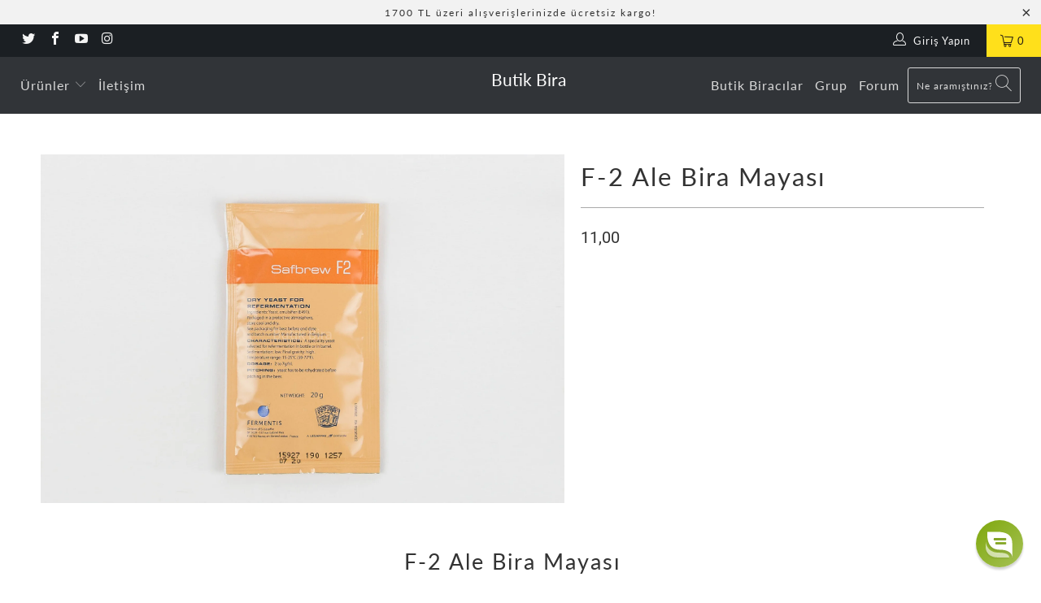

--- FILE ---
content_type: text/html; charset=utf-8
request_url: https://www.butikbira.com/collections/fermentis-bira-mayalari/products/f-2-bira-mayasi
body_size: 35405
content:
 
      
          
      <!-- using block list: off -->
      <!-- current request path:/collections/fermentis-bira-mayalari/products/f-2-bira-mayasi -->
      <!-- shop lock exceptions:none -->
      <!--restricting page: true -->
      
      
      
      
      
      
      
      
    
     
            
      



 <!DOCTYPE html>
<html lang="tr"> <head> <script type="application/vnd.locksmith+json" data-locksmith>{"version":"v245","locked":false,"initialized":true,"scope":"product","access_granted":true,"access_denied":false,"requires_customer":false,"manual_lock":false,"remote_lock":false,"has_timeout":false,"remote_rendered":null,"hide_resource":false,"hide_links_to_resource":false,"transparent":true,"locks":{"all":[],"opened":[]},"keys":[],"keys_signature":"6233bda8c47634f5e539920f92078443d172d95f8fce18397f4bd23b747193e3","state":{"template":"product.description-bottom","theme":78423949383,"product":"f-2-bira-mayasi","collection":"fermentis-bira-mayalari","page":null,"blog":null,"article":null,"app":null},"now":1764735619,"path":"\/collections\/fermentis-bira-mayalari\/products\/f-2-bira-mayasi","locale_root_url":"\/","canonical_url":"https:\/\/www.butikbira.com\/products\/f-2-bira-mayasi","customer_id":null,"customer_id_signature":"6233bda8c47634f5e539920f92078443d172d95f8fce18397f4bd23b747193e3","cart":null}</script><script data-locksmith>!function(){var require=undefined,reqwest=function(){function succeed(e){var t=protocolRe.exec(e.url);return t=t&&t[1]||context.location.protocol,httpsRe.test(t)?twoHundo.test(e.request.status):!!e.request.response}function handleReadyState(e,t,n){return function(){return e._aborted?n(e.request):e._timedOut?n(e.request,"Request is aborted: timeout"):void(e.request&&4==e.request[readyState]&&(e.request.onreadystatechange=noop,succeed(e)?t(e.request):n(e.request)))}}function setHeaders(e,t){var n,s=t.headers||{};s.Accept=s.Accept||defaultHeaders.accept[t.type]||defaultHeaders.accept["*"];var r="undefined"!=typeof FormData&&t.data instanceof FormData;for(n in!t.crossOrigin&&!s[requestedWith]&&(s[requestedWith]=defaultHeaders.requestedWith),!s[contentType]&&!r&&(s[contentType]=t.contentType||defaultHeaders.contentType),s)s.hasOwnProperty(n)&&"setRequestHeader"in e&&e.setRequestHeader(n,s[n])}function setCredentials(e,t){"undefined"!=typeof t.withCredentials&&"undefined"!=typeof e.withCredentials&&(e.withCredentials=!!t.withCredentials)}function generalCallback(e){lastValue=e}function urlappend(e,t){return e+(/[?]/.test(e)?"&":"?")+t}function handleJsonp(e,t,n,s){var r=uniqid++,o=e.jsonpCallback||"callback",a=e.jsonpCallbackName||reqwest.getcallbackPrefix(r),i=new RegExp("((^|[?]|&)"+o+")=([^&]+)"),l=s.match(i),c=doc.createElement("script"),u=0,d=-1!==navigator.userAgent.indexOf("MSIE 10.0");return l?"?"===l[3]?s=s.replace(i,"$1="+a):a=l[3]:s=urlappend(s,o+"="+a),context[a]=generalCallback,c.type="text/javascript",c.src=s,c.async=!0,"undefined"!=typeof c.onreadystatechange&&!d&&(c.htmlFor=c.id="_reqwest_"+r),c.onload=c.onreadystatechange=function(){if(c[readyState]&&"complete"!==c[readyState]&&"loaded"!==c[readyState]||u)return!1;c.onload=c.onreadystatechange=null,c.onclick&&c.onclick(),t(lastValue),lastValue=undefined,head.removeChild(c),u=1},head.appendChild(c),{abort:function(){c.onload=c.onreadystatechange=null,n({},"Request is aborted: timeout",{}),lastValue=undefined,head.removeChild(c),u=1}}}function getRequest(e,t){var n,s=this.o,r=(s.method||"GET").toUpperCase(),o="string"==typeof s?s:s.url,a=!1!==s.processData&&s.data&&"string"!=typeof s.data?reqwest.toQueryString(s.data):s.data||null,i=!1;return("jsonp"==s.type||"GET"==r)&&a&&(o=urlappend(o,a),a=null),"jsonp"==s.type?handleJsonp(s,e,t,o):((n=s.xhr&&s.xhr(s)||xhr(s)).open(r,o,!1!==s.async),setHeaders(n,s),setCredentials(n,s),context[xDomainRequest]&&n instanceof context[xDomainRequest]?(n.onload=e,n.onerror=t,n.onprogress=function(){},i=!0):n.onreadystatechange=handleReadyState(this,e,t),s.before&&s.before(n),i?setTimeout(function(){n.send(a)},200):n.send(a),n)}function Reqwest(e,t){this.o=e,this.fn=t,init.apply(this,arguments)}function setType(e){return null===e?undefined:e.match("json")?"json":e.match("javascript")?"js":e.match("text")?"html":e.match("xml")?"xml":void 0}function init(o,fn){function complete(e){for(o.timeout&&clearTimeout(self.timeout),self.timeout=null;0<self._completeHandlers.length;)self._completeHandlers.shift()(e)}function success(resp){var type=o.type||resp&&setType(resp.getResponseHeader("Content-Type"));resp="jsonp"!==type?self.request:resp;var filteredResponse=globalSetupOptions.dataFilter(resp.responseText,type),r=filteredResponse;try{resp.responseText=r}catch(e){}if(r)switch(type){case"json":try{resp=context.JSON?context.JSON.parse(r):eval("("+r+")")}catch(err){return error(resp,"Could not parse JSON in response",err)}break;case"js":resp=eval(r);break;case"html":resp=r;break;case"xml":resp=resp.responseXML&&resp.responseXML.parseError&&resp.responseXML.parseError.errorCode&&resp.responseXML.parseError.reason?null:resp.responseXML}for(self._responseArgs.resp=resp,self._fulfilled=!0,fn(resp),self._successHandler(resp);0<self._fulfillmentHandlers.length;)resp=self._fulfillmentHandlers.shift()(resp);complete(resp)}function timedOut(){self._timedOut=!0,self.request.abort()}function error(e,t,n){for(e=self.request,self._responseArgs.resp=e,self._responseArgs.msg=t,self._responseArgs.t=n,self._erred=!0;0<self._errorHandlers.length;)self._errorHandlers.shift()(e,t,n);complete(e)}this.url="string"==typeof o?o:o.url,this.timeout=null,this._fulfilled=!1,this._successHandler=function(){},this._fulfillmentHandlers=[],this._errorHandlers=[],this._completeHandlers=[],this._erred=!1,this._responseArgs={};var self=this;fn=fn||function(){},o.timeout&&(this.timeout=setTimeout(function(){timedOut()},o.timeout)),o.success&&(this._successHandler=function(){o.success.apply(o,arguments)}),o.error&&this._errorHandlers.push(function(){o.error.apply(o,arguments)}),o.complete&&this._completeHandlers.push(function(){o.complete.apply(o,arguments)}),this.request=getRequest.call(this,success,error)}function reqwest(e,t){return new Reqwest(e,t)}function normalize(e){return e?e.replace(/\r?\n/g,"\r\n"):""}function serial(e,t){var n,s,r,o,a=e.name,i=e.tagName.toLowerCase(),l=function(e){e&&!e.disabled&&t(a,normalize(e.attributes.value&&e.attributes.value.specified?e.value:e.text))};if(!e.disabled&&a)switch(i){case"input":/reset|button|image|file/i.test(e.type)||(n=/checkbox/i.test(e.type),s=/radio/i.test(e.type),r=e.value,(!n&&!s||e.checked)&&t(a,normalize(n&&""===r?"on":r)));break;case"textarea":t(a,normalize(e.value));break;case"select":if("select-one"===e.type.toLowerCase())l(0<=e.selectedIndex?e.options[e.selectedIndex]:null);else for(o=0;e.length&&o<e.length;o++)e.options[o].selected&&l(e.options[o])}}function eachFormElement(){var e,t,o=this,n=function(e,t){var n,s,r;for(n=0;n<t.length;n++)for(r=e[byTag](t[n]),s=0;s<r.length;s++)serial(r[s],o)};for(t=0;t<arguments.length;t++)e=arguments[t],/input|select|textarea/i.test(e.tagName)&&serial(e,o),n(e,["input","select","textarea"])}function serializeQueryString(){return reqwest.toQueryString(reqwest.serializeArray.apply(null,arguments))}function serializeHash(){var n={};return eachFormElement.apply(function(e,t){e in n?(n[e]&&!isArray(n[e])&&(n[e]=[n[e]]),n[e].push(t)):n[e]=t},arguments),n}function buildParams(e,t,n,s){var r,o,a,i=/\[\]$/;if(isArray(t))for(o=0;t&&o<t.length;o++)a=t[o],n||i.test(e)?s(e,a):buildParams(e+"["+("object"==typeof a?o:"")+"]",a,n,s);else if(t&&"[object Object]"===t.toString())for(r in t)buildParams(e+"["+r+"]",t[r],n,s);else s(e,t)}var context=this,XHR2;if("window"in context)var doc=document,byTag="getElementsByTagName",head=doc[byTag]("head")[0];else try{XHR2=require("xhr2")}catch(ex){throw new Error("Peer dependency `xhr2` required! Please npm install xhr2")}var httpsRe=/^http/,protocolRe=/(^\w+):\/\//,twoHundo=/^(20\d|1223)$/,readyState="readyState",contentType="Content-Type",requestedWith="X-Requested-With",uniqid=0,callbackPrefix="reqwest_"+ +new Date,lastValue,xmlHttpRequest="XMLHttpRequest",xDomainRequest="XDomainRequest",noop=function(){},isArray="function"==typeof Array.isArray?Array.isArray:function(e){return e instanceof Array},defaultHeaders={contentType:"application/x-www-form-urlencoded",requestedWith:xmlHttpRequest,accept:{"*":"text/javascript, text/html, application/xml, text/xml, */*",xml:"application/xml, text/xml",html:"text/html",text:"text/plain",json:"application/json, text/javascript",js:"application/javascript, text/javascript"}},xhr=function(e){if(!0!==e.crossOrigin)return context[xmlHttpRequest]?new XMLHttpRequest:XHR2?new XHR2:new ActiveXObject("Microsoft.XMLHTTP");var t=context[xmlHttpRequest]?new XMLHttpRequest:null;if(t&&"withCredentials"in t)return t;if(context[xDomainRequest])return new XDomainRequest;throw new Error("Browser does not support cross-origin requests")},globalSetupOptions={dataFilter:function(e){return e}};return Reqwest.prototype={abort:function(){this._aborted=!0,this.request.abort()},retry:function(){init.call(this,this.o,this.fn)},then:function(e,t){return e=e||function(){},t=t||function(){},this._fulfilled?this._responseArgs.resp=e(this._responseArgs.resp):this._erred?t(this._responseArgs.resp,this._responseArgs.msg,this._responseArgs.t):(this._fulfillmentHandlers.push(e),this._errorHandlers.push(t)),this},always:function(e){return this._fulfilled||this._erred?e(this._responseArgs.resp):this._completeHandlers.push(e),this},fail:function(e){return this._erred?e(this._responseArgs.resp,this._responseArgs.msg,this._responseArgs.t):this._errorHandlers.push(e),this},"catch":function(e){return this.fail(e)}},reqwest.serializeArray=function(){var n=[];return eachFormElement.apply(function(e,t){n.push({name:e,value:t})},arguments),n},reqwest.serialize=function(){if(0===arguments.length)return"";var e,t=Array.prototype.slice.call(arguments,0);return(e=t.pop())&&e.nodeType&&t.push(e)&&(e=null),e&&(e=e.type),("map"==e?serializeHash:"array"==e?reqwest.serializeArray:serializeQueryString).apply(null,t)},reqwest.toQueryString=function(e,t){var n,s,r=t||!1,o=[],a=encodeURIComponent,i=function(e,t){t="function"==typeof t?t():null==t?"":t,o[o.length]=a(e)+"="+a(t)};if(isArray(e))for(s=0;e&&s<e.length;s++)i(e[s].name,e[s].value);else for(n in e)e.hasOwnProperty(n)&&buildParams(n,e[n],r,i);return o.join("&").replace(/%20/g,"+")},reqwest.getcallbackPrefix=function(){return callbackPrefix},reqwest.compat=function(e,t){return e&&(e.type&&(e.method=e.type)&&delete e.type,e.dataType&&(e.type=e.dataType),e.jsonpCallback&&(e.jsonpCallbackName=e.jsonpCallback)&&delete e.jsonpCallback,e.jsonp&&(e.jsonpCallback=e.jsonp)),new Reqwest(e,t)},reqwest.ajaxSetup=function(e){for(var t in e=e||{})globalSetupOptions[t]=e[t]},reqwest}();
/*!
  * Reqwest! A general purpose XHR connection manager
  * license MIT (c) Dustin Diaz 2015
  * https://github.com/ded/reqwest
  */!function(){var a=window.Locksmith={},e=document.querySelector('script[type="application/vnd.locksmith+json"]'),n=e&&e.innerHTML;if(a.state={},a.util={},a.loading=!1,n)try{a.state=JSON.parse(n)}catch(u){}if(document.addEventListener&&document.querySelector){var s,r,o,t=[76,79,67,75,83,77,73,84,72,49,49],i=function(){r=t.slice(0)},l="style",c=function(e){e&&27!==e.keyCode&&"click"!==e.type||(document.removeEventListener("keydown",c),document.removeEventListener("click",c),s&&document.body.removeChild(s),s=null)};i(),document.addEventListener("keyup",function(e){if(e.keyCode===r[0]){if(clearTimeout(o),r.shift(),0<r.length)return void(o=setTimeout(i,1e3));i(),c(),(s=document.createElement("div"))[l].width="50%",s[l].maxWidth="1000px",s[l].height="85%",s[l].border="1px rgba(0, 0, 0, 0.2) solid",s[l].background="rgba(255, 255, 255, 0.99)",s[l].borderRadius="4px",s[l].position="fixed",s[l].top="50%",s[l].left="50%",s[l].transform="translateY(-50%) translateX(-50%)",s[l].boxShadow="0 2px 5px rgba(0, 0, 0, 0.3), 0 0 100vh 100vw rgba(0, 0, 0, 0.5)",s[l].zIndex="2147483645";var t=document.createElement("textarea");t.value=JSON.stringify(JSON.parse(n),null,2),t[l].border="none",t[l].display="block",t[l].boxSizing="border-box",t[l].width="100%",t[l].height="100%",t[l].background="transparent",t[l].padding="22px",t[l].fontFamily="monospace",t[l].fontSize="14px",t[l].color="#333",t[l].resize="none",t[l].outline="none",t.readOnly=!0,s.appendChild(t),document.body.appendChild(s),t.addEventListener("click",function(e){e.stopImmediatePropagation()}),t.select(),document.addEventListener("keydown",c),document.addEventListener("click",c)}})}a.isEmbedded=-1!==window.location.search.indexOf("_ab=0&_fd=0&_sc=1"),a.path=a.state.path||window.location.pathname,a.basePath=a.state.locale_root_url.concat("/apps/locksmith").replace(/^\/\//,"/"),a.reloading=!1,a.util.console=window.console||{log:function(){},error:function(){}},a.util.makeUrl=function(e,t){var n,s=a.basePath+e,r=[],o=a.cache();for(n in o)r.push(n+"="+encodeURIComponent(o[n]));for(n in t)r.push(n+"="+encodeURIComponent(t[n]));return a.state.customer_id&&(r.push("customer_id="+encodeURIComponent(a.state.customer_id)),r.push("customer_id_signature="+encodeURIComponent(a.state.customer_id_signature))),s+=(-1===s.indexOf("?")?"?":"&")+r.join("&")},a._initializeCallbacks=[],a.on=function(e,t){if("initialize"!==e)throw'Locksmith.on() currently only supports the "initialize" event';a._initializeCallbacks.push(t)},a.initializeSession=function(e){if(!a.isEmbedded){var t=!1,n=!0,s=!0;(e=e||{}).silent&&(s=n=!(t=!0)),a.ping({silent:t,spinner:n,reload:s,callback:function(){a._initializeCallbacks.forEach(function(e){e()})}})}},a.cache=function(e){var t={};try{var n=function r(e){return(document.cookie.match("(^|; )"+e+"=([^;]*)")||0)[2]};t=JSON.parse(decodeURIComponent(n("locksmith-params")||"{}"))}catch(u){}if(e){for(var s in e)t[s]=e[s];document.cookie="locksmith-params=; expires=Thu, 01 Jan 1970 00:00:00 GMT; path=/",document.cookie="locksmith-params="+encodeURIComponent(JSON.stringify(t))+"; path=/"}return t},a.cache.cart=a.state.cart,a.cache.cartLastSaved=null,a.params=a.cache(),a.util.reload=function(){a.reloading=!0;try{window.location.href=window.location.href.replace(/#.*/,"")}catch(u){a.util.console.error("Preferred reload method failed",u),window.location.reload()}},a.cache.saveCart=function(e){if(!a.cache.cart||a.cache.cart===a.cache.cartLastSaved)return e?e():null;var t=a.cache.cartLastSaved;a.cache.cartLastSaved=a.cache.cart,reqwest({url:"/cart/update.json",method:"post",type:"json",data:{attributes:{locksmith:a.cache.cart}},complete:e,error:function(e){if(a.cache.cartLastSaved=t,!a.reloading)throw e}})},a.util.spinnerHTML='<style>body{background:#FFF}@keyframes spin{from{transform:rotate(0deg)}to{transform:rotate(360deg)}}#loading{display:flex;width:100%;height:50vh;color:#777;align-items:center;justify-content:center}#loading .spinner{display:block;animation:spin 600ms linear infinite;position:relative;width:50px;height:50px}#loading .spinner-ring{stroke:currentColor;stroke-dasharray:100%;stroke-width:2px;stroke-linecap:round;fill:none}</style><div id="loading"><div class="spinner"><svg width="100%" height="100%"><svg preserveAspectRatio="xMinYMin"><circle class="spinner-ring" cx="50%" cy="50%" r="45%"></circle></svg></svg></div></div>',a.util.clobberBody=function(e){document.body.innerHTML=e},a.util.clobberDocument=function(e){e.responseText&&(e=e.responseText),document.documentElement&&document.removeChild(document.documentElement);var t=document.open("text/html","replace");t.writeln(e),t.close(),setTimeout(function(){var e=t.querySelector("[autofocus]");e&&e.focus()},100)},a.util.serializeForm=function(e){if(e&&"FORM"===e.nodeName){var t,n,s={};for(t=e.elements.length-1;0<=t;t-=1)if(""!==e.elements[t].name)switch(e.elements[t].nodeName){case"INPUT":switch(e.elements[t].type){default:case"text":case"hidden":case"password":case"button":case"reset":case"submit":s[e.elements[t].name]=e.elements[t].value;break;case"checkbox":case"radio":e.elements[t].checked&&(s[e.elements[t].name]=e.elements[t].value);break;case"file":}break;case"TEXTAREA":s[e.elements[t].name]=e.elements[t].value;break;case"SELECT":switch(e.elements[t].type){case"select-one":s[e.elements[t].name]=e.elements[t].value;break;case"select-multiple":for(n=e.elements[t].options.length-1;0<=n;n-=1)e.elements[t].options[n].selected&&(s[e.elements[t].name]=e.elements[t].options[n].value)}break;case"BUTTON":switch(e.elements[t].type){case"reset":case"submit":case"button":s[e.elements[t].name]=e.elements[t].value}}return s}},a.util.on=function(e,o,a,t){t=t||document;var i="locksmith-"+e+o,n=function(e){var t=e.target,n=e.target.parentElement,s=t.className.baseVal||t.className||"",r=n.className.baseVal||n.className||"";("string"==typeof s&&-1!==s.split(/\s+/).indexOf(o)||"string"==typeof r&&-1!==r.split(/\s+/).indexOf(o))&&!e[i]&&(e[i]=!0,a(e))};t.attachEvent?t.attachEvent(e,n):t.addEventListener(e,n,!1)},a.util.enableActions=function(e){a.util.on("click","locksmith-action",function(e){e.preventDefault();var t=e.target;t.dataset.confirmWith&&!confirm(t.dataset.confirmWith)||(t.disabled=!0,t.innerText=t.dataset.disableWith,a.post("/action",t.dataset.locksmithParams,{spinner:!1,type:"text",success:function(e){(e=JSON.parse(e.responseText)).message&&alert(e.message),a.util.reload()}}))},e)},a.util.inject=function(e,t){var n=["data","locksmith","append"];if(-1!==t.indexOf(n.join("-"))){var s=document.createElement("div");s.innerHTML=t,e.appendChild(s)}else e.innerHTML=t;var r,o,a=e.querySelectorAll("script");for(o=0;o<a.length;++o){r=a[o];var i=document.createElement("script");if(r.type&&(i.type=r.type),r.src)i.src=r.src;else{var l=document.createTextNode(r.innerHTML);i.appendChild(l)}e.appendChild(i)}var c=e.querySelector("[autofocus]");c&&c.focus()},a.post=function(e,t,n){!1!==(n=n||{}).spinner&&a.util.clobberBody(a.util.spinnerHTML);var s={};n.container===document?(s.layout=1,n.success=function(e){document.getElementById(n.container);a.util.clobberDocument(e)}):n.container&&(s.layout=0,n.success=function(e){var t=document.getElementById(n.container);a.util.inject(t,e),t.id===t.firstChild.id&&t.parentElement.replaceChild(t.firstChild,t)}),n.form_type&&(t.form_type=n.form_type),n.include_layout_classes!==undefined&&(t.include_layout_classes=n.include_layout_classes),n.lock_id!==undefined&&(t.lock_id=n.lock_id),a.loading=!0;var r=a.util.makeUrl(e,s);reqwest({url:r,method:"post",type:n.type||"html",data:t,complete:function(){a.loading=!1},error:function(e){if(!a.reloading)if("dashboard.weglot.com"!==window.location.host){if(!n.silent)throw alert("Something went wrong! Please refresh and try again."),e;console.error(e)}else console.error(e)},success:n.success||a.util.clobberDocument})},a.postResource=function(e,t){e.path=a.path,e.search=window.location.search,e.state=a.state,e.passcode&&(e.passcode=e.passcode.trim()),e.email&&(e.email=e.email.trim()),e.state.cart=a.cache.cart,e.locksmith_json=a.jsonTag,e.locksmith_json_signature=a.jsonTagSignature,a.post("/resource",e,t)},a.ping=function(e){if(!a.isEmbedded){e=e||{};a.post("/ping",{path:a.path,search:window.location.search,state:a.state},{spinner:!!e.spinner,silent:"undefined"==typeof e.silent||e.silent,type:"text",success:function(e){(e=JSON.parse(e.responseText)).messages&&0<e.messages.length&&a.showMessages(e.messages)}})}},a.timeoutMonitor=function(){var e=a.cache.cart;a.ping({callback:function(){e!==a.cache.cart||setTimeout(function(){a.timeoutMonitor()},6e4)}})},a.showMessages=function(e){var t=document.createElement("div");t.style.position="fixed",t.style.left=0,t.style.right=0,t.style.bottom="-50px",t.style.opacity=0,t.style.background="#191919",t.style.color="#ddd",t.style.transition="bottom 0.2s, opacity 0.2s",t.style.zIndex=999999,t.innerHTML=" <style>          .locksmith-ab .locksmith-b { display: none; }          .locksmith-ab.toggled .locksmith-b { display: flex; }          .locksmith-ab.toggled .locksmith-a { display: none; }          .locksmith-flex { display: flex; flex-wrap: wrap; justify-content: space-between; align-items: center; padding: 10px 20px; }          .locksmith-message + .locksmith-message { border-top: 1px #555 solid; }          .locksmith-message a { color: inherit; font-weight: bold; }          .locksmith-message a:hover { color: inherit; opacity: 0.8; }          a.locksmith-ab-toggle { font-weight: inherit; text-decoration: underline; }          .locksmith-text { flex-grow: 1; }          .locksmith-cta { flex-grow: 0; text-align: right; }          .locksmith-cta button { transform: scale(0.8); transform-origin: left; }          .locksmith-cta > * { display: block; }          .locksmith-cta > * + * { margin-top: 10px; }          .locksmith-message a.locksmith-close { flex-grow: 0; text-decoration: none; margin-left: 15px; font-size: 30px; font-family: monospace; display: block; padding: 2px 10px; }                    @media screen and (max-width: 600px) {            .locksmith-wide-only { display: none !important; }            .locksmith-flex { padding: 0 15px; }            .locksmith-flex > * { margin-top: 5px; margin-bottom: 5px; }            .locksmith-cta { text-align: left; }          }                    @media screen and (min-width: 601px) {            .locksmith-narrow-only { display: none !important; }          }</style>      "+e.map(function(e){return'<div class="locksmith-message">'+e+"</div>"}).join(""),document.body.appendChild(t),document.body.style.position="relative",document.body.parentElement.style.paddingBottom=t.offsetHeight+"px",setTimeout(function(){t.style.bottom=0,t.style.opacity=1},50),a.util.on("click","locksmith-ab-toggle",function(e){e.preventDefault();for(var t=e.target.parentElement;-1===t.className.split(" ").indexOf("locksmith-ab");)t=t.parentElement;-1!==t.className.split(" ").indexOf("toggled")?t.className=t.className.replace("toggled",""):t.className=t.className+" toggled"}),a.util.enableActions(t)}}()}();</script> <script data-locksmith>Locksmith.cache.cart=null</script> <script data-locksmith>Locksmith.jsonTag="{\"version\":\"v245\",\"locked\":false,\"initialized\":true,\"scope\":\"product\",\"access_granted\":true,\"access_denied\":false,\"requires_customer\":false,\"manual_lock\":false,\"remote_lock\":false,\"has_timeout\":false,\"remote_rendered\":null,\"hide_resource\":false,\"hide_links_to_resource\":false,\"transparent\":true,\"locks\":{\"all\":[],\"opened\":[]},\"keys\":[],\"keys_signature\":\"6233bda8c47634f5e539920f92078443d172d95f8fce18397f4bd23b747193e3\",\"state\":{\"template\":\"product.description-bottom\",\"theme\":78423949383,\"product\":\"f-2-bira-mayasi\",\"collection\":\"fermentis-bira-mayalari\",\"page\":null,\"blog\":null,\"article\":null,\"app\":null},\"now\":1764735619,\"path\":\"\\\/collections\\\/fermentis-bira-mayalari\\\/products\\\/f-2-bira-mayasi\",\"locale_root_url\":\"\\\/\",\"canonical_url\":\"https:\\\/\\\/www.butikbira.com\\\/products\\\/f-2-bira-mayasi\",\"customer_id\":null,\"customer_id_signature\":\"6233bda8c47634f5e539920f92078443d172d95f8fce18397f4bd23b747193e3\",\"cart\":null}";Locksmith.jsonTagSignature="8d01b0090bdeeb9deede5eaa3320162fdb890707099991dd1f7c21e5f7cfd626"</script> <meta charset="utf-8"> <meta http-equiv="cleartype" content="on"> <meta name="robots" content="index,follow"> <!-- Mobile Specific Metas --> <meta name="HandheldFriendly" content="True"> <meta name="MobileOptimized" content="320"> <meta name="viewport" content="width=device-width,initial-scale=1"> <meta name="theme-color" content="#ffffff"> <title>
      F-2 Bira Mayası - Butik Bira</title> <link rel="preconnect dns-prefetch" href="https://fonts.shopifycdn.com" /> <link rel="preconnect dns-prefetch" href="https://cdn.shopify.com" /> <link rel="preconnect dns-prefetch" href="https://v.shopify.com" /> <link rel="preconnect dns-prefetch" href="https://cdn.shopifycloud.com" /> <link rel="stylesheet" href="https://cdnjs.cloudflare.com/ajax/libs/fancybox/3.5.6/jquery.fancybox.css"> <!-- Stylesheets for Turbo 4.1.5 --> <link href="//www.butikbira.com/cdn/shop/t/46/assets/styles.scss.css?v=40559073399055859711757149696" rel="stylesheet" type="text/css" media="all" /> <script>
      window.lazySizesConfig = window.lazySizesConfig || {};

      lazySizesConfig.expand = 300;
      lazySizesConfig.loadHidden = false;

      /*! lazysizes - v4.1.4 */
      !function(a,b){var c=b(a,a.document);a.lazySizes=c,"object"==typeof module&&module.exports&&(module.exports=c)}(window,function(a,b){"use strict";if(b.getElementsByClassName){var c,d,e=b.documentElement,f=a.Date,g=a.HTMLPictureElement,h="addEventListener",i="getAttribute",j=a[h],k=a.setTimeout,l=a.requestAnimationFrame||k,m=a.requestIdleCallback,n=/^picture$/i,o=["load","error","lazyincluded","_lazyloaded"],p={},q=Array.prototype.forEach,r=function(a,b){return p[b]||(p[b]=new RegExp("(\\s|^)"+b+"(\\s|$)")),p[b].test(a[i]("class")||"")&&p[b]},s=function(a,b){r(a,b)||a.setAttribute("class",(a[i]("class")||"").trim()+" "+b)},t=function(a,b){var c;(c=r(a,b))&&a.setAttribute("class",(a[i]("class")||"").replace(c," "))},u=function(a,b,c){var d=c?h:"removeEventListener";c&&u(a,b),o.forEach(function(c){a[d](c,b)})},v=function(a,d,e,f,g){var h=b.createEvent("Event");return e||(e={}),e.instance=c,h.initEvent(d,!f,!g),h.detail=e,a.dispatchEvent(h),h},w=function(b,c){var e;!g&&(e=a.picturefill||d.pf)?(c&&c.src&&!b[i]("srcset")&&b.setAttribute("srcset",c.src),e({reevaluate:!0,elements:[b]})):c&&c.src&&(b.src=c.src)},x=function(a,b){return(getComputedStyle(a,null)||{})[b]},y=function(a,b,c){for(c=c||a.offsetWidth;c<d.minSize&&b&&!a._lazysizesWidth;)c=b.offsetWidth,b=b.parentNode;return c},z=function(){var a,c,d=[],e=[],f=d,g=function(){var b=f;for(f=d.length?e:d,a=!0,c=!1;b.length;)b.shift()();a=!1},h=function(d,e){a&&!e?d.apply(this,arguments):(f.push(d),c||(c=!0,(b.hidden?k:l)(g)))};return h._lsFlush=g,h}(),A=function(a,b){return b?function(){z(a)}:function(){var b=this,c=arguments;z(function(){a.apply(b,c)})}},B=function(a){var b,c=0,e=d.throttleDelay,g=d.ricTimeout,h=function(){b=!1,c=f.now(),a()},i=m&&g>49?function(){m(h,{timeout:g}),g!==d.ricTimeout&&(g=d.ricTimeout)}:A(function(){k(h)},!0);return function(a){var d;(a=a===!0)&&(g=33),b||(b=!0,d=e-(f.now()-c),0>d&&(d=0),a||9>d?i():k(i,d))}},C=function(a){var b,c,d=99,e=function(){b=null,a()},g=function(){var a=f.now()-c;d>a?k(g,d-a):(m||e)(e)};return function(){c=f.now(),b||(b=k(g,d))}};!function(){var b,c={lazyClass:"lazyload",loadedClass:"lazyloaded",loadingClass:"lazyloading",preloadClass:"lazypreload",errorClass:"lazyerror",autosizesClass:"lazyautosizes",srcAttr:"data-src",srcsetAttr:"data-srcset",sizesAttr:"data-sizes",minSize:40,customMedia:{},init:!0,expFactor:1.5,hFac:.8,loadMode:2,loadHidden:!0,ricTimeout:0,throttleDelay:125};d=a.lazySizesConfig||a.lazysizesConfig||{};for(b in c)b in d||(d[b]=c[b]);a.lazySizesConfig=d,k(function(){d.init&&F()})}();var D=function(){var g,l,m,o,p,y,D,F,G,H,I,J,K,L,M=/^img$/i,N=/^iframe$/i,O="onscroll"in a&&!/(gle|ing)bot/.test(navigator.userAgent),P=0,Q=0,R=0,S=-1,T=function(a){R--,a&&a.target&&u(a.target,T),(!a||0>R||!a.target)&&(R=0)},U=function(a,c){var d,f=a,g="hidden"==x(b.body,"visibility")||"hidden"!=x(a.parentNode,"visibility")&&"hidden"!=x(a,"visibility");for(F-=c,I+=c,G-=c,H+=c;g&&(f=f.offsetParent)&&f!=b.body&&f!=e;)g=(x(f,"opacity")||1)>0,g&&"visible"!=x(f,"overflow")&&(d=f.getBoundingClientRect(),g=H>d.left&&G<d.right&&I>d.top-1&&F<d.bottom+1);return g},V=function(){var a,f,h,j,k,m,n,p,q,r=c.elements;if((o=d.loadMode)&&8>R&&(a=r.length)){f=0,S++,null==K&&("expand"in d||(d.expand=e.clientHeight>500&&e.clientWidth>500?500:370),J=d.expand,K=J*d.expFactor),K>Q&&1>R&&S>2&&o>2&&!b.hidden?(Q=K,S=0):Q=o>1&&S>1&&6>R?J:P;for(;a>f;f++)if(r[f]&&!r[f]._lazyRace)if(O)if((p=r[f][i]("data-expand"))&&(m=1*p)||(m=Q),q!==m&&(y=innerWidth+m*L,D=innerHeight+m,n=-1*m,q=m),h=r[f].getBoundingClientRect(),(I=h.bottom)>=n&&(F=h.top)<=D&&(H=h.right)>=n*L&&(G=h.left)<=y&&(I||H||G||F)&&(d.loadHidden||"hidden"!=x(r[f],"visibility"))&&(l&&3>R&&!p&&(3>o||4>S)||U(r[f],m))){if(ba(r[f]),k=!0,R>9)break}else!k&&l&&!j&&4>R&&4>S&&o>2&&(g[0]||d.preloadAfterLoad)&&(g[0]||!p&&(I||H||G||F||"auto"!=r[f][i](d.sizesAttr)))&&(j=g[0]||r[f]);else ba(r[f]);j&&!k&&ba(j)}},W=B(V),X=function(a){s(a.target,d.loadedClass),t(a.target,d.loadingClass),u(a.target,Z),v(a.target,"lazyloaded")},Y=A(X),Z=function(a){Y({target:a.target})},$=function(a,b){try{a.contentWindow.location.replace(b)}catch(c){a.src=b}},_=function(a){var b,c=a[i](d.srcsetAttr);(b=d.customMedia[a[i]("data-media")||a[i]("media")])&&a.setAttribute("media",b),c&&a.setAttribute("srcset",c)},aa=A(function(a,b,c,e,f){var g,h,j,l,o,p;(o=v(a,"lazybeforeunveil",b)).defaultPrevented||(e&&(c?s(a,d.autosizesClass):a.setAttribute("sizes",e)),h=a[i](d.srcsetAttr),g=a[i](d.srcAttr),f&&(j=a.parentNode,l=j&&n.test(j.nodeName||"")),p=b.firesLoad||"src"in a&&(h||g||l),o={target:a},p&&(u(a,T,!0),clearTimeout(m),m=k(T,2500),s(a,d.loadingClass),u(a,Z,!0)),l&&q.call(j.getElementsByTagName("source"),_),h?a.setAttribute("srcset",h):g&&!l&&(N.test(a.nodeName)?$(a,g):a.src=g),f&&(h||l)&&w(a,{src:g})),a._lazyRace&&delete a._lazyRace,t(a,d.lazyClass),z(function(){(!p||a.complete&&a.naturalWidth>1)&&(p?T(o):R--,X(o))},!0)}),ba=function(a){var b,c=M.test(a.nodeName),e=c&&(a[i](d.sizesAttr)||a[i]("sizes")),f="auto"==e;(!f&&l||!c||!a[i]("src")&&!a.srcset||a.complete||r(a,d.errorClass)||!r(a,d.lazyClass))&&(b=v(a,"lazyunveilread").detail,f&&E.updateElem(a,!0,a.offsetWidth),a._lazyRace=!0,R++,aa(a,b,f,e,c))},ca=function(){if(!l){if(f.now()-p<999)return void k(ca,999);var a=C(function(){d.loadMode=3,W()});l=!0,d.loadMode=3,W(),j("scroll",function(){3==d.loadMode&&(d.loadMode=2),a()},!0)}};return{_:function(){p=f.now(),c.elements=b.getElementsByClassName(d.lazyClass),g=b.getElementsByClassName(d.lazyClass+" "+d.preloadClass),L=d.hFac,j("scroll",W,!0),j("resize",W,!0),a.MutationObserver?new MutationObserver(W).observe(e,{childList:!0,subtree:!0,attributes:!0}):(e[h]("DOMNodeInserted",W,!0),e[h]("DOMAttrModified",W,!0),setInterval(W,999)),j("hashchange",W,!0),["focus","mouseover","click","load","transitionend","animationend","webkitAnimationEnd"].forEach(function(a){b[h](a,W,!0)}),/d$|^c/.test(b.readyState)?ca():(j("load",ca),b[h]("DOMContentLoaded",W),k(ca,2e4)),c.elements.length?(V(),z._lsFlush()):W()},checkElems:W,unveil:ba}}(),E=function(){var a,c=A(function(a,b,c,d){var e,f,g;if(a._lazysizesWidth=d,d+="px",a.setAttribute("sizes",d),n.test(b.nodeName||""))for(e=b.getElementsByTagName("source"),f=0,g=e.length;g>f;f++)e[f].setAttribute("sizes",d);c.detail.dataAttr||w(a,c.detail)}),e=function(a,b,d){var e,f=a.parentNode;f&&(d=y(a,f,d),e=v(a,"lazybeforesizes",{width:d,dataAttr:!!b}),e.defaultPrevented||(d=e.detail.width,d&&d!==a._lazysizesWidth&&c(a,f,e,d)))},f=function(){var b,c=a.length;if(c)for(b=0;c>b;b++)e(a[b])},g=C(f);return{_:function(){a=b.getElementsByClassName(d.autosizesClass),j("resize",g)},checkElems:g,updateElem:e}}(),F=function(){F.i||(F.i=!0,E._(),D._())};return c={cfg:d,autoSizer:E,loader:D,init:F,uP:w,aC:s,rC:t,hC:r,fire:v,gW:y,rAF:z}}});

      /*! lazysizes - v4.1.4 */
      !function(a,b){var c=function(){b(a.lazySizes),a.removeEventListener("lazyunveilread",c,!0)};b=b.bind(null,a,a.document),"object"==typeof module&&module.exports?b(require("lazysizes")):a.lazySizes?c():a.addEventListener("lazyunveilread",c,!0)}(window,function(a,b,c){"use strict";function d(){this.ratioElems=b.getElementsByClassName("lazyaspectratio"),this._setupEvents(),this.processImages()}if(a.addEventListener){var e,f,g,h=Array.prototype.forEach,i=/^picture$/i,j="data-aspectratio",k="img["+j+"]",l=function(b){return a.matchMedia?(l=function(a){return!a||(matchMedia(a)||{}).matches})(b):a.Modernizr&&Modernizr.mq?!b||Modernizr.mq(b):!b},m=c.aC,n=c.rC,o=c.cfg;d.prototype={_setupEvents:function(){var a=this,c=function(b){b.naturalWidth<36?a.addAspectRatio(b,!0):a.removeAspectRatio(b,!0)},d=function(){a.processImages()};b.addEventListener("load",function(a){a.target.getAttribute&&a.target.getAttribute(j)&&c(a.target)},!0),addEventListener("resize",function(){var b,d=function(){h.call(a.ratioElems,c)};return function(){clearTimeout(b),b=setTimeout(d,99)}}()),b.addEventListener("DOMContentLoaded",d),addEventListener("load",d)},processImages:function(a){var c,d;a||(a=b),c="length"in a&&!a.nodeName?a:a.querySelectorAll(k);for(d=0;d<c.length;d++)c[d].naturalWidth>36?this.removeAspectRatio(c[d]):this.addAspectRatio(c[d])},getSelectedRatio:function(a){var b,c,d,e,f,g=a.parentNode;if(g&&i.test(g.nodeName||""))for(d=g.getElementsByTagName("source"),b=0,c=d.length;c>b;b++)if(e=d[b].getAttribute("data-media")||d[b].getAttribute("media"),o.customMedia[e]&&(e=o.customMedia[e]),l(e)){f=d[b].getAttribute(j);break}return f||a.getAttribute(j)||""},parseRatio:function(){var a=/^\s*([+\d\.]+)(\s*[\/x]\s*([+\d\.]+))?\s*$/,b={};return function(c){var d;return!b[c]&&(d=c.match(a))&&(d[3]?b[c]=d[1]/d[3]:b[c]=1*d[1]),b[c]}}(),addAspectRatio:function(b,c){var d,e=b.offsetWidth,f=b.offsetHeight;return c||m(b,"lazyaspectratio"),36>e&&0>=f?void((e||f&&a.console)&&console.log("Define width or height of image, so we can calculate the other dimension")):(d=this.getSelectedRatio(b),d=this.parseRatio(d),void(d&&(e?b.style.height=e/d+"px":b.style.width=f*d+"px")))},removeAspectRatio:function(a){n(a,"lazyaspectratio"),a.style.height="",a.style.width="",a.removeAttribute(j)}},f=function(){g=a.jQuery||a.Zepto||a.shoestring||a.$,g&&g.fn&&!g.fn.imageRatio&&g.fn.filter&&g.fn.add&&g.fn.find?g.fn.imageRatio=function(){return e.processImages(this.find(k).add(this.filter(k))),this}:g=!1},f(),setTimeout(f),e=new d,a.imageRatio=e,"object"==typeof module&&module.exports?module.exports=e:"function"==typeof define&&define.amd&&define(e)}});

        /*! lazysizes - v4.1.5 */
        !function(a,b){var c=function(){b(a.lazySizes),a.removeEventListener("lazyunveilread",c,!0)};b=b.bind(null,a,a.document),"object"==typeof module&&module.exports?b(require("lazysizes")):a.lazySizes?c():a.addEventListener("lazyunveilread",c,!0)}(window,function(a,b,c){"use strict";if(a.addEventListener){var d=/\s+/g,e=/\s*\|\s+|\s+\|\s*/g,f=/^(.+?)(?:\s+\[\s*(.+?)\s*\])(?:\s+\[\s*(.+?)\s*\])?$/,g=/^\s*\(*\s*type\s*:\s*(.+?)\s*\)*\s*$/,h=/\(|\)|'/,i={contain:1,cover:1},j=function(a){var b=c.gW(a,a.parentNode);return(!a._lazysizesWidth||b>a._lazysizesWidth)&&(a._lazysizesWidth=b),a._lazysizesWidth},k=function(a){var b;return b=(getComputedStyle(a)||{getPropertyValue:function(){}}).getPropertyValue("background-size"),!i[b]&&i[a.style.backgroundSize]&&(b=a.style.backgroundSize),b},l=function(a,b){if(b){var c=b.match(g);c&&c[1]?a.setAttribute("type",c[1]):a.setAttribute("media",lazySizesConfig.customMedia[b]||b)}},m=function(a,c,g){var h=b.createElement("picture"),i=c.getAttribute(lazySizesConfig.sizesAttr),j=c.getAttribute("data-ratio"),k=c.getAttribute("data-optimumx");c._lazybgset&&c._lazybgset.parentNode==c&&c.removeChild(c._lazybgset),Object.defineProperty(g,"_lazybgset",{value:c,writable:!0}),Object.defineProperty(c,"_lazybgset",{value:h,writable:!0}),a=a.replace(d," ").split(e),h.style.display="none",g.className=lazySizesConfig.lazyClass,1!=a.length||i||(i="auto"),a.forEach(function(a){var c,d=b.createElement("source");i&&"auto"!=i&&d.setAttribute("sizes",i),(c=a.match(f))?(d.setAttribute(lazySizesConfig.srcsetAttr,c[1]),l(d,c[2]),l(d,c[3])):d.setAttribute(lazySizesConfig.srcsetAttr,a),h.appendChild(d)}),i&&(g.setAttribute(lazySizesConfig.sizesAttr,i),c.removeAttribute(lazySizesConfig.sizesAttr),c.removeAttribute("sizes")),k&&g.setAttribute("data-optimumx",k),j&&g.setAttribute("data-ratio",j),h.appendChild(g),c.appendChild(h)},n=function(a){if(a.target._lazybgset){var b=a.target,d=b._lazybgset,e=b.currentSrc||b.src;if(e){var f=c.fire(d,"bgsetproxy",{src:e,useSrc:h.test(e)?JSON.stringify(e):e});f.defaultPrevented||(d.style.backgroundImage="url("+f.detail.useSrc+")")}b._lazybgsetLoading&&(c.fire(d,"_lazyloaded",{},!1,!0),delete b._lazybgsetLoading)}};addEventListener("lazybeforeunveil",function(a){var d,e,f;!a.defaultPrevented&&(d=a.target.getAttribute("data-bgset"))&&(f=a.target,e=b.createElement("img"),e.alt="",e._lazybgsetLoading=!0,a.detail.firesLoad=!0,m(d,f,e),setTimeout(function(){c.loader.unveil(e),c.rAF(function(){c.fire(e,"_lazyloaded",{},!0,!0),e.complete&&n({target:e})})}))}),b.addEventListener("load",n,!0),a.addEventListener("lazybeforesizes",function(a){if(a.detail.instance==c&&a.target._lazybgset&&a.detail.dataAttr){var b=a.target._lazybgset,d=k(b);i[d]&&(a.target._lazysizesParentFit=d,c.rAF(function(){a.target.setAttribute("data-parent-fit",d),a.target._lazysizesParentFit&&delete a.target._lazysizesParentFit}))}},!0),b.documentElement.addEventListener("lazybeforesizes",function(a){!a.defaultPrevented&&a.target._lazybgset&&a.detail.instance==c&&(a.detail.width=j(a.target._lazybgset))})}});</script>

    
<meta name="description" content="F2 ale tipi bira koşullandırmada kullanılan bir bira mayasıdır. Evde bira yapımı için tüm maya çeşitleri en ucuz bira mayası fiyatı ile Butik Bira&#39;da!" /> <link rel="shortcut icon" type="image/x-icon" href="//www.butikbira.com/cdn/shop/files/favicon_5814b36f-dc68-43bf-bdcb-0f8b04dedb3c_180x180.png?v=1613785066"> <link rel="apple-touch-icon" href="//www.butikbira.com/cdn/shop/files/favicon_5814b36f-dc68-43bf-bdcb-0f8b04dedb3c_180x180.png?v=1613785066"/> <link rel="apple-touch-icon" sizes="57x57" href="//www.butikbira.com/cdn/shop/files/favicon_5814b36f-dc68-43bf-bdcb-0f8b04dedb3c_57x57.png?v=1613785066"/> <link rel="apple-touch-icon" sizes="60x60" href="//www.butikbira.com/cdn/shop/files/favicon_5814b36f-dc68-43bf-bdcb-0f8b04dedb3c_60x60.png?v=1613785066"/> <link rel="apple-touch-icon" sizes="72x72" href="//www.butikbira.com/cdn/shop/files/favicon_5814b36f-dc68-43bf-bdcb-0f8b04dedb3c_72x72.png?v=1613785066"/> <link rel="apple-touch-icon" sizes="76x76" href="//www.butikbira.com/cdn/shop/files/favicon_5814b36f-dc68-43bf-bdcb-0f8b04dedb3c_76x76.png?v=1613785066"/> <link rel="apple-touch-icon" sizes="114x114" href="//www.butikbira.com/cdn/shop/files/favicon_5814b36f-dc68-43bf-bdcb-0f8b04dedb3c_114x114.png?v=1613785066"/> <link rel="apple-touch-icon" sizes="180x180" href="//www.butikbira.com/cdn/shop/files/favicon_5814b36f-dc68-43bf-bdcb-0f8b04dedb3c_180x180.png?v=1613785066"/> <link rel="apple-touch-icon" sizes="228x228" href="//www.butikbira.com/cdn/shop/files/favicon_5814b36f-dc68-43bf-bdcb-0f8b04dedb3c_228x228.png?v=1613785066"/> <link rel="canonical" href="https://www.butikbira.com/products/f-2-bira-mayasi" /> <script>window.performance && window.performance.mark && window.performance.mark('shopify.content_for_header.start');</script><meta name="google-site-verification" content="7eMqeadoVKvjyjr5tD3QRtXbaA1ehzropexI2HU0P0E">
<meta name="google-site-verification" content="W-2_ZR-3V6_1TYHDSC__DB34uU0p63I1oksFfJU4ZVU">
<meta id="shopify-digital-wallet" name="shopify-digital-wallet" content="/7320991/digital_wallets/dialog">
<link rel="alternate" type="application/json+oembed" href="https://www.butikbira.com/products/f-2-bira-mayasi.oembed">
<script async="async" src="/checkouts/internal/preloads.js?locale=tr-TR"></script>
<script id="shopify-features" type="application/json">{"accessToken":"c2376773fa67e6bbd5a908377545855c","betas":["rich-media-storefront-analytics"],"domain":"www.butikbira.com","predictiveSearch":true,"shopId":7320991,"locale":"tr"}</script>
<script>var Shopify = Shopify || {};
Shopify.shop = "butikbira.myshopify.com";
Shopify.locale = "tr";
Shopify.currency = {"active":"TRY","rate":"1.0"};
Shopify.country = "TR";
Shopify.theme = {"name":"Turbo 4.2.1","id":78423949383,"schema_name":"Turbo","schema_version":"4.2.1","theme_store_id":null,"role":"main"};
Shopify.theme.handle = "null";
Shopify.theme.style = {"id":null,"handle":null};
Shopify.cdnHost = "www.butikbira.com/cdn";
Shopify.routes = Shopify.routes || {};
Shopify.routes.root = "/";</script>
<script type="module">!function(o){(o.Shopify=o.Shopify||{}).modules=!0}(window);</script>
<script>!function(o){function n(){var o=[];function n(){o.push(Array.prototype.slice.apply(arguments))}return n.q=o,n}var t=o.Shopify=o.Shopify||{};t.loadFeatures=n(),t.autoloadFeatures=n()}(window);</script>
<script id="shop-js-analytics" type="application/json">{"pageType":"product"}</script>
<script defer="defer" async type="module" src="//www.butikbira.com/cdn/shopifycloud/shop-js/modules/v2/client.init-shop-cart-sync_C0tjZFoL.tr.esm.js"></script>
<script defer="defer" async type="module" src="//www.butikbira.com/cdn/shopifycloud/shop-js/modules/v2/chunk.common_joO-uREu.esm.js"></script>
<script type="module">
  await import("//www.butikbira.com/cdn/shopifycloud/shop-js/modules/v2/client.init-shop-cart-sync_C0tjZFoL.tr.esm.js");
await import("//www.butikbira.com/cdn/shopifycloud/shop-js/modules/v2/chunk.common_joO-uREu.esm.js");

  window.Shopify.SignInWithShop?.initShopCartSync?.({"fedCMEnabled":true,"windoidEnabled":true});

</script>
<script>(function() {
  var isLoaded = false;
  function asyncLoad() {
    if (isLoaded) return;
    isLoaded = true;
    var urls = ["https:\/\/chimpstatic.com\/mcjs-connected\/js\/users\/33a31efaa831d46e9781b38ed\/06bb65132da9600e359075192.js?shop=butikbira.myshopify.com","\/\/searchserverapi.com\/widgets\/shopify\/init.js?a=6v8D6T6F0K\u0026shop=butikbira.myshopify.com"];
    for (var i = 0; i <urls.length; i++) {
      var s = document.createElement('script');
      s.type = 'text/javascript';
      s.async = true;
      s.src = urls[i];
      var x = document.getElementsByTagName('script')[0];
      x.parentNode.insertBefore(s, x);
    }
  };
  if(window.attachEvent) {
    window.attachEvent('onload', asyncLoad);
  } else {
    window.addEventListener('load', asyncLoad, false);
  }
})();</script>
<script id="__st">var __st={"a":7320991,"offset":10800,"reqid":"64f85412-19a0-4068-8729-b0b89b316cdb-1764735619","pageurl":"www.butikbira.com\/collections\/fermentis-bira-mayalari\/products\/f-2-bira-mayasi","u":"862355a93391","p":"product","rtyp":"product","rid":2127195329};</script>
<script>window.ShopifyPaypalV4VisibilityTracking = true;</script>
<script id="form-persister">!function(){'use strict';const t='contact',e='new_comment',n=[[t,t],['blogs',e],['comments',e],[t,'customer']],o='password',r='form_key',c=['recaptcha-v3-token','g-recaptcha-response','h-captcha-response',o],s=()=>{try{return window.sessionStorage}catch{return}},i='__shopify_v',u=t=>t.elements[r],a=function(){const t=[...n].map((([t,e])=>`form[action*='/${t}']:not([data-nocaptcha='true']) input[name='form_type'][value='${e}']`)).join(',');var e;return e=t,()=>e?[...document.querySelectorAll(e)].map((t=>t.form)):[]}();function m(t){const e=u(t);a().includes(t)&&(!e||!e.value)&&function(t){try{if(!s())return;!function(t){const e=s();if(!e)return;const n=u(t);if(!n)return;const o=n.value;o&&e.removeItem(o)}(t);const e=Array.from(Array(32),(()=>Math.random().toString(36)[2])).join('');!function(t,e){u(t)||t.append(Object.assign(document.createElement('input'),{type:'hidden',name:r})),t.elements[r].value=e}(t,e),function(t,e){const n=s();if(!n)return;const r=[...t.querySelectorAll(`input[type='${o}']`)].map((({name:t})=>t)),u=[...c,...r],a={};for(const[o,c]of new FormData(t).entries())u.includes(o)||(a[o]=c);n.setItem(e,JSON.stringify({[i]:1,action:t.action,data:a}))}(t,e)}catch(e){console.error('failed to persist form',e)}}(t)}const f=t=>{if('true'===t.dataset.persistBound)return;const e=function(t,e){const n=function(t){return'function'==typeof t.submit?t.submit:HTMLFormElement.prototype.submit}(t).bind(t);return function(){let t;return()=>{t||(t=!0,(()=>{try{e(),n()}catch(t){(t=>{console.error('form submit failed',t)})(t)}})(),setTimeout((()=>t=!1),250))}}()}(t,(()=>{m(t)}));!function(t,e){if('function'==typeof t.submit&&'function'==typeof e)try{t.submit=e}catch{}}(t,e),t.addEventListener('submit',(t=>{t.preventDefault(),e()})),t.dataset.persistBound='true'};!function(){function t(t){const e=(t=>{const e=t.target;return e instanceof HTMLFormElement?e:e&&e.form})(t);e&&m(e)}document.addEventListener('submit',t),document.addEventListener('DOMContentLoaded',(()=>{const e=a();for(const t of e)f(t);var n;n=document.body,new window.MutationObserver((t=>{for(const e of t)if('childList'===e.type&&e.addedNodes.length)for(const t of e.addedNodes)1===t.nodeType&&'FORM'===t.tagName&&a().includes(t)&&f(t)})).observe(n,{childList:!0,subtree:!0,attributes:!1}),document.removeEventListener('submit',t)}))}()}();</script>
<script integrity="sha256-52AcMU7V7pcBOXWImdc/TAGTFKeNjmkeM1Pvks/DTgc=" data-source-attribution="shopify.loadfeatures" defer="defer" src="//www.butikbira.com/cdn/shopifycloud/storefront/assets/storefront/load_feature-81c60534.js" crossorigin="anonymous"></script>
<script data-source-attribution="shopify.dynamic_checkout.dynamic.init">var Shopify=Shopify||{};Shopify.PaymentButton=Shopify.PaymentButton||{isStorefrontPortableWallets:!0,init:function(){window.Shopify.PaymentButton.init=function(){};var t=document.createElement("script");t.src="https://www.butikbira.com/cdn/shopifycloud/portable-wallets/latest/portable-wallets.tr.js",t.type="module",document.head.appendChild(t)}};
</script>
<script data-source-attribution="shopify.dynamic_checkout.buyer_consent">
  function portableWalletsHideBuyerConsent(e){var t=document.getElementById("shopify-buyer-consent"),n=document.getElementById("shopify-subscription-policy-button");t&&n&&(t.classList.add("hidden"),t.setAttribute("aria-hidden","true"),n.removeEventListener("click",e))}function portableWalletsShowBuyerConsent(e){var t=document.getElementById("shopify-buyer-consent"),n=document.getElementById("shopify-subscription-policy-button");t&&n&&(t.classList.remove("hidden"),t.removeAttribute("aria-hidden"),n.addEventListener("click",e))}window.Shopify?.PaymentButton&&(window.Shopify.PaymentButton.hideBuyerConsent=portableWalletsHideBuyerConsent,window.Shopify.PaymentButton.showBuyerConsent=portableWalletsShowBuyerConsent);
</script>
<script data-source-attribution="shopify.dynamic_checkout.cart.bootstrap">document.addEventListener("DOMContentLoaded",(function(){function t(){return document.querySelector("shopify-accelerated-checkout-cart, shopify-accelerated-checkout")}if(t())Shopify.PaymentButton.init();else{new MutationObserver((function(e,n){t()&&(Shopify.PaymentButton.init(),n.disconnect())})).observe(document.body,{childList:!0,subtree:!0})}}));
</script>

<script>window.performance && window.performance.mark && window.performance.mark('shopify.content_for_header.end');</script>

    

<meta name="author" content="Butik Bira">
<meta property="og:url" content="https://www.butikbira.com/products/f-2-bira-mayasi">
<meta property="og:site_name" content="Butik Bira">



<meta property="og:type" content="product">
<meta property="og:title" content="F-2 Ale Bira Mayası">

    
<meta property="og:image" content="https://www.butikbira.com/cdn/shop/products/fermentis-safbrew-f-2-bira-mayasi_600x.jpg?v=1451836221">
<meta property="og:image:secure_url" content="https://www.butikbira.com/cdn/shop/products/fermentis-safbrew-f-2-bira-mayasi_600x.jpg?v=1451836221"> <meta property="og:image:width" content="2048"> <meta property="og:image:height" content="1365"> <meta property="product:price:amount" content="11,00"> <meta property="product:price:currency" content="TRY">



<meta property="og:description" content="F2 ale tipi bira koşullandırmada kullanılan bir bira mayasıdır. Evde bira yapımı için tüm maya çeşitleri en ucuz bira mayası fiyatı ile Butik Bira&#39;da!"> <meta name="twitter:site" content="@butikbiracom">

<meta name="twitter:card" content="summary">

<meta name="twitter:title" content="F-2 Ale Bira Mayası">
<meta name="twitter:description" content="F-2 Ale Bira Mayası Fermentis Safbrew F-2, şişede ve fıçıda koşullandırma, yeniden mayalanma ve gazlanma için özel olarak geliştirilmiş bir bira mayasıdır. Şerbetten bira yapımında değil, mayalanma bittikten sonra şişeleme veya fıçılama aşamasında biraya eklenerek kullanılır. Bu maya nötr bir tat profiline sahip olduğu için yeniden mayalanma sırasında biranın orjinal tadına sadık kalır. Biradaki maltotriozun çok az bir kısmını tüketir, fakat glikoz, fruktoz, sukroz ve maltoz gibi basit şekerleri büyük ölçüde sindirir. Bu şekilde biranın gövdesini inceltmeden yeniden mayalanma sağlar. Şişenin dibinde sıkı ve ince bir tortu haline gelir ve tortu havalandırıldığında maya plaka halinde değil homojen biçimde bira içine dağılarak tatlı bir buğu oluşturur. Her bir paket 20 gram bira mayası (Saccharomyces cerevisiae) ve eser miktarda sorbitan monostearat (E491) içerir. Şu an stoğumuzdaki partinin tavsiye edilen son kullanma tarihi Temmuz 2017&#39;dir. Fermentis Safbrew F2, tüm stillerdeki biraların şişe ve fıçı içinde koşullandırılmasında ve yeniden mayalanmasında kullanılmaya uygundur. Yüksek alkol">
<meta name="twitter:image" content="https://www.butikbira.com/cdn/shop/products/fermentis-safbrew-f-2-bira-mayasi_240x.jpg?v=1451836221">
<meta name="twitter:image:width" content="240">
<meta name="twitter:image:height" content="240">
<meta name="twitter:image:alt" content="Fermentis Safbrew F-2 Ale Bira Mayası"> <link rel="prev" href="/collections/fermentis-bira-mayalari/products/be-256-abbaye-ale-bira-mayasi"> <!-- Disable best-seller sorting START --> <style>option[value=best-selling]{display: none;}</style> <script>if(document.location.href.indexOf("sort_by=best-selling") > -1) {document.location.href = "/collections/all";}</script> <!-- Disable best-seller sorting END --> <!-- REAMAZE INTEGRATION START - DO NOT REMOVE -->
<!-- Reamaze Config file - DO NOT REMOVE -->
<script type="text/javascript">
  var _support = _support || { 'ui': {}, 'user': {} };
  _support.account = "butikbira";
</script>

<!-- reamaze_embeddable_6489_s -->
<!-- Embeddable - Butik Bira Chat / Contact Form Shoutbox -->
<script type="text/javascript">
  var _support = _support || { 'ui': {}, 'user': {} };
  _support['account'] = 'butikbira';
  _support['ui']['contactMode'] = 'default';
  _support['ui']['enableKb'] = 'true';
  _support['ui']['styles'] = {
    widgetColor: 'rgb(120, 163, 0)',
    gradient: true,
  };
  _support['ui']['widget'] = {
    label: false,
    position: 'bottom-right',
  };
  _support['apps'] = {
    recentConversations: {},
    faq: {"enabled":true},
    orders: {"enabled":true,"enable_notes":false}
  };
</script>
<!-- reamaze_embeddable_6489_e -->

<!-- reamaze_cue_1808_s -->
<!-- Cue - Yeni Yıl Mesajı -->
<script type="text/javascript">
  var _support = _support || { 'ui': {}, 'user': {} };
  _support.outbounds = _support.outbounds || [];
  _support.outbounds.push({
    id: "1808",
    name: "Yeni Yıl Mesajı",
    message: "🎄 Mutlu yıllar! 🎄\nÜrün gönderimlerimiz 2 Ocak Salı günü yeniden başlayacaktır. Siparişlerinizi bekliyoruz! ",
    sound: false,
    transient: false,
    botsEnabled: false,
    disableCueClick: true,
    enableCustomFields: false,
    start: "2023-12-30T11:00:00.000Z",
    end: "2024-01-01T12:00:00.000Z",
    user: {
      type: "staff",
      name: "Butik",
      staffName: "Butik Destek",
    },
  });
</script>
<!-- reamaze_cue_1808_e -->































<!-- Reamaze SSO file - DO NOT REMOVE -->


<!-- REAMAZE INTEGRATION END - DO NOT REMOVE --> <!-- "snippets/shogun-head.liquid" was not rendered, the associated app was uninstalled --> <script>
if(document.documentElement.innerHTML.match(/https:\\\/\\\/mincart-react.molsoftapps.com\\\/js\\\/mincart.js/)){ 
    var mincartSettings = {
        texts : {}
    };

    var newCartItems = {};
    var cartItems = {};


document.addEventListener('DOMContentLoaded', function () {
    mincartSettings.checkoutButtonsText = '[name="checkout"]:not([id^="restrict-shipping"]):not(.wn-net-order-button), [name="chekout"], [name="checkoutButton"]:not([id^="restrict-shipping"]):not(.wn-net-order-button), button[onclick="window.location=\'/checkout\'"]:not([id^="restrict-shipping"]):not(.wn-net-order-button), form[action^=\'/checkout\'] input[value=\'Checkout\']:not([id^="restrict-shipping"]):not(.wn-net-order-button), .blockCheckout:not([id^="restrict-shipping"]):not(.wn-net-order-button), [href^="/checkout"]:not([id^="restrict-shipping"]):not(.wn-net-order-button), [href^="checkout"]:not([id^="restrict-shipping"]):not(.wn-net-order-button), form[action^=\'/checkout\'] input[type=\'submit\']:not([id^="restrict-shipping"]):not(.wn-net-order-button), .ConversionDriverCart--checkout:not([id^="restrict-shipping"]):not(.wn-net-order-button), .checkout-button:not([id^="restrict-shipping"]):not(.wn-net-order-button), form[action^=\'/checkout\'] button[type=\'submit\']:not([id^="restrict-shipping"]):not(.wn-net-order-button), .mincart-state-unlocked:not([id^="restrict-shipping"]):not(.wn-net-order-button), .mincart-state-refresh:not([id^="restrict-shipping"]):not(.wn-net-order-button), .mincart-state-popup:not([id^="restrict-shipping"]):not(.wn-net-order-button), .mincart-state-loading';
    mincartSettings.checkoutButtons = document.querySelectorAll(mincartSettings.checkoutButtonsText);
    mincartSettings.additionalCheckoutText = ".additional-checkout-buttons, .additional-checkout-button, #additional-checkout-buttons, #dynamic-checkout-cart";
    mincartSettings.additionalCheckout = document.querySelectorAll(mincartSettings.additionalCheckoutText);

        for(var i = 0; i <mincartSettings.checkoutButtons.length; i++){
            mincartSettings.checkoutButtons[i].disabled = true;
        }
        for(var i = 0; i <mincartSettings.additionalCheckout.length; i++){
            mincartSettings.additionalCheckout[i].classList.add('mincartDisabled');
        }

        
            mincartSettings.addProductButton = document.querySelectorAll('[name="add"]');

            
        

        (function () {
            var loadScript = function loadScript(url, callback) {

                var script = document.createElement("script");
                script.type = "text/javascript";

                // If the browser is Internet Explorer.
                if (script.readyState) {
                    script.onreadystatechange = function () {
                        if (script.readyState == "loaded" || script.readyState == "complete") {
                            script.onreadystatechange = null;
                            callback();
                        }
                    };
                    // For any other browser.
                } else {
                    script.onload = function () {
                        callback();
                    };
                }

                script.src = url;
                document.getElementsByTagName("head")[0].appendChild(script);
            };

            /* This is my app's JavaScript */
            var myAppJavaScript = function myAppJavaScript($) {
                mincartSettings.currentPage = "product";
                mincartSettings.checkoutButtons = $(mincartSettings.checkoutButtonsText);
                mincartSettings.additionalCheckout = $(mincartSettings.additionalCheckoutText);

                mincartSettings.checkoutButtons.each(function(){
                    if($(this).is('input')){
                        mincartSettings.texts.checkoutText = $(this).val();
                        return false;
                    }
                    else{
                        mincartSettings.texts.checkoutText = $(this).html();
                    }
                });
                
                if(mincartSettings.checkoutButtons.is('input')){
                    mincartSettings.checkoutButtons.addClass('mincartDisabled');
                    mincartSettings.checkoutButtons.val("Loading");
                }
                else{
                    mincartSettings.checkoutButtons.addClass('mincartDisabled');
                    mincartSettings.checkoutButtons.html("Loading");
                }

                
                    mincartSettings.addProductButton = $('[name="add"]');

                    if(mincartSettings.addProductButton.is('input')){
                        mincartSettings.texts.addProductButton = mincartSettings.addProductButton.val();
                    }
                    else{
                        const buttonInnerText = mincartSettings.addProductButton.find("[data-add-to-cart-text]");
                        if(buttonInnerText.length) {
                            mincartSettings.texts.addProductButton = buttonInnerText.html();
                        }
                        else {
                            mincartSettings.texts.addProductButton = mincartSettings.addProductButton.html();
                        }
                    }

                    
                
                
                
                mincartSettings.itemsInCart = [];

                mincartSettings.currentProduct = {
                    "product_id": 2127195329,
                    "Collection": [{"id":419556935,"handle":"fermentis-bira-mayalari","title":"Fermentis Bira Mayaları","updated_at":"2021-12-06T13:47:19+03:00","body_html":"","published_at":"2017-03-06T17:28:00+03:00","sort_order":"best-selling","template_suffix":null,"disjunctive":false,"rules":[{"column":"vendor","relation":"equals","condition":"Fermentis"}],"published_scope":"web"}],
                    "product_type": "Bira Mayası",
                    "Vendor": "Fermentis",
                    "Tag": [],
                    "variants": [{"id":6832092289,"title":"Default Title","option1":"Default Title","option2":null,"option3":null,"sku":"2127195329","requires_shipping":true,"taxable":true,"featured_image":null,"available":false,"name":"F-2 Ale Bira Mayası","public_title":null,"options":["Default Title"],"price":1100,"weight":1000,"compare_at_price":null,"inventory_quantity":0,"inventory_management":"shopify","inventory_policy":"deny","barcode":"3516665380007","requires_selling_plan":false,"selling_plan_allocations":[],"quantity_rule":{"min":1,"max":null,"increment":1}}],
                    "price": 1100,
                    "min": null,
                    "max": null
                };

                mincartSettings.customer = null;

                $("input[name^=updates]").each(function(){
                    cartItems[$(this).attr('id')] = $(this).val();
                    newCartItems[$(this).attr('id')] = $(this).val();

                    $(this).bind("propertychange change keyup input paste", function(){
                        $("input[name^=updates]").each(function(){
                            newCartItems[$(this).attr('id')] = $(this).val();
                        })
                    })
                });
            };

            if (typeof jQuery === 'undefined' || parseFloat(jQuery.fn.jquery) <3.0 || !jQuery.ajax) {
                loadScript('//mincart-react.molsoftapps.com/js/jquery.min.js', function () {
                    var jQuery331 = jQuery.noConflict(true);
                    myAppJavaScript(jQuery331);
                });
            } else {
                myAppJavaScript(jQuery);
            }
        })();
    });
}
</script>

<style>
    .mincartDisabled{
        pointer-events: none !important;
    }
</style>

<!-- BEGIN app block: shopify://apps/reamaze-live-chat-helpdesk/blocks/reamaze-config/ef7a830c-d722-47c6-883b-11db06c95733 -->

  <script type="text/javascript" async src="https://cdn.reamaze.com/assets/reamaze-loader.js"></script>

  <script type="text/javascript">
    var _support = _support || { 'ui': {}, 'user': {} };
    _support.account = 'butikbira';
  </script>

  

  
    <!-- reamaze_embeddable_6489_s -->
<!-- Embeddable - Butik Bira Chat / Contact Form Shoutbox -->
<script type="text/javascript">
  var _support = _support || { 'ui': {}, 'user': {} };
  _support['account'] = 'butikbira';
  _support['ui']['contactMode'] = 'default';
  _support['ui']['enableKb'] = 'true';
  _support['ui']['styles'] = {
    widgetColor: 'rgb(120, 163, 0)',
    gradient: true,
  };
  _support['ui']['widget'] = {
    label: false,
    position: 'bottom-right',
  };
  _support['apps'] = {
    recentConversations: {},
    faq: {"enabled":true},
    orders: {"enabled":true,"enable_notes":false}
  };
</script>
<!-- reamaze_embeddable_6489_e -->

  
    <!-- reamaze_cue_1808_s -->
<!-- Cue - 29 Ekim Mesajı -->
<script type="text/javascript">
  var _support = _support || { 'ui': {}, 'user': {} };
  _support.outbounds = _support.outbounds || [];
  _support.outbounds.push({
    id: "1808",
    name: "29 Ekim Mesajı",
    message: "29 Ekim Cumhuriyet Bayramımız Kutlu Olsun! \nÜrün gönderimlerimiz 30 Ekim Perşembe günü devam edecektir. ",
    sound: true,
    transient: true,
    duration: 40,
    botsEnabled: false,
    disableCueClick: true,
    enableCustomFields: false,
    start: "2025-10-28T15:15:00.000Z",
    end: "2025-10-29T12:00:00.000Z",
    user: {
      type: "staff",
      name: "Butik",
      staffName: "Butik Destek",
    },
  });
</script>
<!-- reamaze_cue_1808_e -->

  





<!-- END app block --><link href="https://monorail-edge.shopifysvc.com" rel="dns-prefetch">
<script>(function(){if ("sendBeacon" in navigator && "performance" in window) {try {var session_token_from_headers = performance.getEntriesByType('navigation')[0].serverTiming.find(x => x.name == '_s').description;} catch {var session_token_from_headers = undefined;}var session_cookie_matches = document.cookie.match(/_shopify_s=([^;]*)/);var session_token_from_cookie = session_cookie_matches && session_cookie_matches.length === 2 ? session_cookie_matches[1] : "";var session_token = session_token_from_headers || session_token_from_cookie || "";function handle_abandonment_event(e) {var entries = performance.getEntries().filter(function(entry) {return /monorail-edge.shopifysvc.com/.test(entry.name);});if (!window.abandonment_tracked && entries.length === 0) {window.abandonment_tracked = true;var currentMs = Date.now();var navigation_start = performance.timing.navigationStart;var payload = {shop_id: 7320991,url: window.location.href,navigation_start,duration: currentMs - navigation_start,session_token,page_type: "product"};window.navigator.sendBeacon("https://monorail-edge.shopifysvc.com/v1/produce", JSON.stringify({schema_id: "online_store_buyer_site_abandonment/1.1",payload: payload,metadata: {event_created_at_ms: currentMs,event_sent_at_ms: currentMs}}));}}window.addEventListener('pagehide', handle_abandonment_event);}}());</script>
<script id="web-pixels-manager-setup">(function e(e,d,r,n,o){if(void 0===o&&(o={}),!Boolean(null===(a=null===(i=window.Shopify)||void 0===i?void 0:i.analytics)||void 0===a?void 0:a.replayQueue)){var i,a;window.Shopify=window.Shopify||{};var t=window.Shopify;t.analytics=t.analytics||{};var s=t.analytics;s.replayQueue=[],s.publish=function(e,d,r){return s.replayQueue.push([e,d,r]),!0};try{self.performance.mark("wpm:start")}catch(e){}var l=function(){var e={modern:/Edge?\/(1{2}[4-9]|1[2-9]\d|[2-9]\d{2}|\d{4,})\.\d+(\.\d+|)|Firefox\/(1{2}[4-9]|1[2-9]\d|[2-9]\d{2}|\d{4,})\.\d+(\.\d+|)|Chrom(ium|e)\/(9{2}|\d{3,})\.\d+(\.\d+|)|(Maci|X1{2}).+ Version\/(15\.\d+|(1[6-9]|[2-9]\d|\d{3,})\.\d+)([,.]\d+|)( \(\w+\)|)( Mobile\/\w+|) Safari\/|Chrome.+OPR\/(9{2}|\d{3,})\.\d+\.\d+|(CPU[ +]OS|iPhone[ +]OS|CPU[ +]iPhone|CPU IPhone OS|CPU iPad OS)[ +]+(15[._]\d+|(1[6-9]|[2-9]\d|\d{3,})[._]\d+)([._]\d+|)|Android:?[ /-](13[3-9]|1[4-9]\d|[2-9]\d{2}|\d{4,})(\.\d+|)(\.\d+|)|Android.+Firefox\/(13[5-9]|1[4-9]\d|[2-9]\d{2}|\d{4,})\.\d+(\.\d+|)|Android.+Chrom(ium|e)\/(13[3-9]|1[4-9]\d|[2-9]\d{2}|\d{4,})\.\d+(\.\d+|)|SamsungBrowser\/([2-9]\d|\d{3,})\.\d+/,legacy:/Edge?\/(1[6-9]|[2-9]\d|\d{3,})\.\d+(\.\d+|)|Firefox\/(5[4-9]|[6-9]\d|\d{3,})\.\d+(\.\d+|)|Chrom(ium|e)\/(5[1-9]|[6-9]\d|\d{3,})\.\d+(\.\d+|)([\d.]+$|.*Safari\/(?![\d.]+ Edge\/[\d.]+$))|(Maci|X1{2}).+ Version\/(10\.\d+|(1[1-9]|[2-9]\d|\d{3,})\.\d+)([,.]\d+|)( \(\w+\)|)( Mobile\/\w+|) Safari\/|Chrome.+OPR\/(3[89]|[4-9]\d|\d{3,})\.\d+\.\d+|(CPU[ +]OS|iPhone[ +]OS|CPU[ +]iPhone|CPU IPhone OS|CPU iPad OS)[ +]+(10[._]\d+|(1[1-9]|[2-9]\d|\d{3,})[._]\d+)([._]\d+|)|Android:?[ /-](13[3-9]|1[4-9]\d|[2-9]\d{2}|\d{4,})(\.\d+|)(\.\d+|)|Mobile Safari.+OPR\/([89]\d|\d{3,})\.\d+\.\d+|Android.+Firefox\/(13[5-9]|1[4-9]\d|[2-9]\d{2}|\d{4,})\.\d+(\.\d+|)|Android.+Chrom(ium|e)\/(13[3-9]|1[4-9]\d|[2-9]\d{2}|\d{4,})\.\d+(\.\d+|)|Android.+(UC? ?Browser|UCWEB|U3)[ /]?(15\.([5-9]|\d{2,})|(1[6-9]|[2-9]\d|\d{3,})\.\d+)\.\d+|SamsungBrowser\/(5\.\d+|([6-9]|\d{2,})\.\d+)|Android.+MQ{2}Browser\/(14(\.(9|\d{2,})|)|(1[5-9]|[2-9]\d|\d{3,})(\.\d+|))(\.\d+|)|K[Aa][Ii]OS\/(3\.\d+|([4-9]|\d{2,})\.\d+)(\.\d+|)/},d=e.modern,r=e.legacy,n=navigator.userAgent;return n.match(d)?"modern":n.match(r)?"legacy":"unknown"}(),u="modern"===l?"modern":"legacy",c=(null!=n?n:{modern:"",legacy:""})[u],f=function(e){return[e.baseUrl,"/wpm","/b",e.hashVersion,"modern"===e.buildTarget?"m":"l",".js"].join("")}({baseUrl:d,hashVersion:r,buildTarget:u}),m=function(e){var d=e.version,r=e.bundleTarget,n=e.surface,o=e.pageUrl,i=e.monorailEndpoint;return{emit:function(e){var a=e.status,t=e.errorMsg,s=(new Date).getTime(),l=JSON.stringify({metadata:{event_sent_at_ms:s},events:[{schema_id:"web_pixels_manager_load/3.1",payload:{version:d,bundle_target:r,page_url:o,status:a,surface:n,error_msg:t},metadata:{event_created_at_ms:s}}]});if(!i)return console&&console.warn&&console.warn("[Web Pixels Manager] No Monorail endpoint provided, skipping logging."),!1;try{return self.navigator.sendBeacon.bind(self.navigator)(i,l)}catch(e){}var u=new XMLHttpRequest;try{return u.open("POST",i,!0),u.setRequestHeader("Content-Type","text/plain"),u.send(l),!0}catch(e){return console&&console.warn&&console.warn("[Web Pixels Manager] Got an unhandled error while logging to Monorail."),!1}}}}({version:r,bundleTarget:l,surface:e.surface,pageUrl:self.location.href,monorailEndpoint:e.monorailEndpoint});try{o.browserTarget=l,function(e){var d=e.src,r=e.async,n=void 0===r||r,o=e.onload,i=e.onerror,a=e.sri,t=e.scriptDataAttributes,s=void 0===t?{}:t,l=document.createElement("script"),u=document.querySelector("head"),c=document.querySelector("body");if(l.async=n,l.src=d,a&&(l.integrity=a,l.crossOrigin="anonymous"),s)for(var f in s)if(Object.prototype.hasOwnProperty.call(s,f))try{l.dataset[f]=s[f]}catch(e){}if(o&&l.addEventListener("load",o),i&&l.addEventListener("error",i),u)u.appendChild(l);else{if(!c)throw new Error("Did not find a head or body element to append the script");c.appendChild(l)}}({src:f,async:!0,onload:function(){if(!function(){var e,d;return Boolean(null===(d=null===(e=window.Shopify)||void 0===e?void 0:e.analytics)||void 0===d?void 0:d.initialized)}()){var d=window.webPixelsManager.init(e)||void 0;if(d){var r=window.Shopify.analytics;r.replayQueue.forEach((function(e){var r=e[0],n=e[1],o=e[2];d.publishCustomEvent(r,n,o)})),r.replayQueue=[],r.publish=d.publishCustomEvent,r.visitor=d.visitor,r.initialized=!0}}},onerror:function(){return m.emit({status:"failed",errorMsg:"".concat(f," has failed to load")})},sri:function(e){var d=/^sha384-[A-Za-z0-9+/=]+$/;return"string"==typeof e&&d.test(e)}(c)?c:"",scriptDataAttributes:o}),m.emit({status:"loading"})}catch(e){m.emit({status:"failed",errorMsg:(null==e?void 0:e.message)||"Unknown error"})}}})({shopId: 7320991,storefrontBaseUrl: "https://www.butikbira.com",extensionsBaseUrl: "https://extensions.shopifycdn.com/cdn/shopifycloud/web-pixels-manager",monorailEndpoint: "https://monorail-edge.shopifysvc.com/unstable/produce_batch",surface: "storefront-renderer",enabledBetaFlags: ["2dca8a86"],webPixelsConfigList: [{"id":"229605447","configuration":"{\"config\":\"{\\\"pixel_id\\\":\\\"AW-729521900\\\",\\\"target_country\\\":\\\"TR\\\",\\\"gtag_events\\\":[{\\\"type\\\":\\\"search\\\",\\\"action_label\\\":\\\"AW-729521900\\\/dUW3CObC06QBEOy97tsC\\\"},{\\\"type\\\":\\\"begin_checkout\\\",\\\"action_label\\\":\\\"AW-729521900\\\/FPimCOPC06QBEOy97tsC\\\"},{\\\"type\\\":\\\"view_item\\\",\\\"action_label\\\":[\\\"AW-729521900\\\/M7X4CN3C06QBEOy97tsC\\\",\\\"MC-ERW8CJX8GE\\\"]},{\\\"type\\\":\\\"purchase\\\",\\\"action_label\\\":[\\\"AW-729521900\\\/wJHzCNrC06QBEOy97tsC\\\",\\\"MC-ERW8CJX8GE\\\"]},{\\\"type\\\":\\\"page_view\\\",\\\"action_label\\\":[\\\"AW-729521900\\\/WvpZCNfC06QBEOy97tsC\\\",\\\"MC-ERW8CJX8GE\\\"]},{\\\"type\\\":\\\"add_payment_info\\\",\\\"action_label\\\":\\\"AW-729521900\\\/f3IJCOnC06QBEOy97tsC\\\"},{\\\"type\\\":\\\"add_to_cart\\\",\\\"action_label\\\":\\\"AW-729521900\\\/Kp9GCODC06QBEOy97tsC\\\"}],\\\"enable_monitoring_mode\\\":false}\"}","eventPayloadVersion":"v1","runtimeContext":"OPEN","scriptVersion":"b2a88bafab3e21179ed38636efcd8a93","type":"APP","apiClientId":1780363,"privacyPurposes":[],"dataSharingAdjustments":{"protectedCustomerApprovalScopes":["read_customer_address","read_customer_email","read_customer_name","read_customer_personal_data","read_customer_phone"]}},{"id":"64979015","eventPayloadVersion":"v1","runtimeContext":"LAX","scriptVersion":"1","type":"CUSTOM","privacyPurposes":["ANALYTICS"],"name":"Google Analytics tag (migrated)"},{"id":"shopify-app-pixel","configuration":"{}","eventPayloadVersion":"v1","runtimeContext":"STRICT","scriptVersion":"0450","apiClientId":"shopify-pixel","type":"APP","privacyPurposes":["ANALYTICS","MARKETING"]},{"id":"shopify-custom-pixel","eventPayloadVersion":"v1","runtimeContext":"LAX","scriptVersion":"0450","apiClientId":"shopify-pixel","type":"CUSTOM","privacyPurposes":["ANALYTICS","MARKETING"]}],isMerchantRequest: false,initData: {"shop":{"name":"Butik Bira","paymentSettings":{"currencyCode":"TRY"},"myshopifyDomain":"butikbira.myshopify.com","countryCode":"TR","storefrontUrl":"https:\/\/www.butikbira.com"},"customer":null,"cart":null,"checkout":null,"productVariants":[{"price":{"amount":11.0,"currencyCode":"TRY"},"product":{"title":"F-2 Ale Bira Mayası","vendor":"Fermentis","id":"2127195329","untranslatedTitle":"F-2 Ale Bira Mayası","url":"\/products\/f-2-bira-mayasi","type":"Bira Mayası"},"id":"6832092289","image":{"src":"\/\/www.butikbira.com\/cdn\/shop\/products\/fermentis-safbrew-f-2-bira-mayasi.jpg?v=1451836221"},"sku":"2127195329","title":"Default Title","untranslatedTitle":"Default Title"}],"purchasingCompany":null},},"https://www.butikbira.com/cdn","ae1676cfwd2530674p4253c800m34e853cb",{"modern":"","legacy":""},{"shopId":"7320991","storefrontBaseUrl":"https:\/\/www.butikbira.com","extensionBaseUrl":"https:\/\/extensions.shopifycdn.com\/cdn\/shopifycloud\/web-pixels-manager","surface":"storefront-renderer","enabledBetaFlags":"[\"2dca8a86\"]","isMerchantRequest":"false","hashVersion":"ae1676cfwd2530674p4253c800m34e853cb","publish":"custom","events":"[[\"page_viewed\",{}],[\"product_viewed\",{\"productVariant\":{\"price\":{\"amount\":11.0,\"currencyCode\":\"TRY\"},\"product\":{\"title\":\"F-2 Ale Bira Mayası\",\"vendor\":\"Fermentis\",\"id\":\"2127195329\",\"untranslatedTitle\":\"F-2 Ale Bira Mayası\",\"url\":\"\/products\/f-2-bira-mayasi\",\"type\":\"Bira Mayası\"},\"id\":\"6832092289\",\"image\":{\"src\":\"\/\/www.butikbira.com\/cdn\/shop\/products\/fermentis-safbrew-f-2-bira-mayasi.jpg?v=1451836221\"},\"sku\":\"2127195329\",\"title\":\"Default Title\",\"untranslatedTitle\":\"Default Title\"}}]]"});</script><script>
  window.ShopifyAnalytics = window.ShopifyAnalytics || {};
  window.ShopifyAnalytics.meta = window.ShopifyAnalytics.meta || {};
  window.ShopifyAnalytics.meta.currency = 'TRY';
  var meta = {"product":{"id":2127195329,"gid":"gid:\/\/shopify\/Product\/2127195329","vendor":"Fermentis","type":"Bira Mayası","variants":[{"id":6832092289,"price":1100,"name":"F-2 Ale Bira Mayası","public_title":null,"sku":"2127195329"}],"remote":false},"page":{"pageType":"product","resourceType":"product","resourceId":2127195329}};
  for (var attr in meta) {
    window.ShopifyAnalytics.meta[attr] = meta[attr];
  }
</script>
<script class="analytics">
  (function () {
    var customDocumentWrite = function(content) {
      var jquery = null;

      if (window.jQuery) {
        jquery = window.jQuery;
      } else if (window.Checkout && window.Checkout.$) {
        jquery = window.Checkout.$;
      }

      if (jquery) {
        jquery('body').append(content);
      }
    };

    var hasLoggedConversion = function(token) {
      if (token) {
        return document.cookie.indexOf('loggedConversion=' + token) !== -1;
      }
      return false;
    }

    var setCookieIfConversion = function(token) {
      if (token) {
        var twoMonthsFromNow = new Date(Date.now());
        twoMonthsFromNow.setMonth(twoMonthsFromNow.getMonth() + 2);

        document.cookie = 'loggedConversion=' + token + '; expires=' + twoMonthsFromNow;
      }
    }

    var trekkie = window.ShopifyAnalytics.lib = window.trekkie = window.trekkie || [];
    if (trekkie.integrations) {
      return;
    }
    trekkie.methods = [
      'identify',
      'page',
      'ready',
      'track',
      'trackForm',
      'trackLink'
    ];
    trekkie.factory = function(method) {
      return function() {
        var args = Array.prototype.slice.call(arguments);
        args.unshift(method);
        trekkie.push(args);
        return trekkie;
      };
    };
    for (var i = 0; i < trekkie.methods.length; i++) {
      var key = trekkie.methods[i];
      trekkie[key] = trekkie.factory(key);
    }
    trekkie.load = function(config) {
      trekkie.config = config || {};
      trekkie.config.initialDocumentCookie = document.cookie;
      var first = document.getElementsByTagName('script')[0];
      var script = document.createElement('script');
      script.type = 'text/javascript';
      script.onerror = function(e) {
        var scriptFallback = document.createElement('script');
        scriptFallback.type = 'text/javascript';
        scriptFallback.onerror = function(error) {
                var Monorail = {
      produce: function produce(monorailDomain, schemaId, payload) {
        var currentMs = new Date().getTime();
        var event = {
          schema_id: schemaId,
          payload: payload,
          metadata: {
            event_created_at_ms: currentMs,
            event_sent_at_ms: currentMs
          }
        };
        return Monorail.sendRequest("https://" + monorailDomain + "/v1/produce", JSON.stringify(event));
      },
      sendRequest: function sendRequest(endpointUrl, payload) {
        // Try the sendBeacon API
        if (window && window.navigator && typeof window.navigator.sendBeacon === 'function' && typeof window.Blob === 'function' && !Monorail.isIos12()) {
          var blobData = new window.Blob([payload], {
            type: 'text/plain'
          });

          if (window.navigator.sendBeacon(endpointUrl, blobData)) {
            return true;
          } // sendBeacon was not successful

        } // XHR beacon

        var xhr = new XMLHttpRequest();

        try {
          xhr.open('POST', endpointUrl);
          xhr.setRequestHeader('Content-Type', 'text/plain');
          xhr.send(payload);
        } catch (e) {
          console.log(e);
        }

        return false;
      },
      isIos12: function isIos12() {
        return window.navigator.userAgent.lastIndexOf('iPhone; CPU iPhone OS 12_') !== -1 || window.navigator.userAgent.lastIndexOf('iPad; CPU OS 12_') !== -1;
      }
    };
    Monorail.produce('monorail-edge.shopifysvc.com',
      'trekkie_storefront_load_errors/1.1',
      {shop_id: 7320991,
      theme_id: 78423949383,
      app_name: "storefront",
      context_url: window.location.href,
      source_url: "//www.butikbira.com/cdn/s/trekkie.storefront.3c703df509f0f96f3237c9daa54e2777acf1a1dd.min.js"});

        };
        scriptFallback.async = true;
        scriptFallback.src = '//www.butikbira.com/cdn/s/trekkie.storefront.3c703df509f0f96f3237c9daa54e2777acf1a1dd.min.js';
        first.parentNode.insertBefore(scriptFallback, first);
      };
      script.async = true;
      script.src = '//www.butikbira.com/cdn/s/trekkie.storefront.3c703df509f0f96f3237c9daa54e2777acf1a1dd.min.js';
      first.parentNode.insertBefore(script, first);
    };
    trekkie.load(
      {"Trekkie":{"appName":"storefront","development":false,"defaultAttributes":{"shopId":7320991,"isMerchantRequest":null,"themeId":78423949383,"themeCityHash":"13036605613100813833","contentLanguage":"tr","currency":"TRY"},"isServerSideCookieWritingEnabled":true,"monorailRegion":"shop_domain","enabledBetaFlags":["f0df213a"]},"Session Attribution":{},"S2S":{"facebookCapiEnabled":false,"source":"trekkie-storefront-renderer","apiClientId":580111}}
    );

    var loaded = false;
    trekkie.ready(function() {
      if (loaded) return;
      loaded = true;

      window.ShopifyAnalytics.lib = window.trekkie;

      var originalDocumentWrite = document.write;
      document.write = customDocumentWrite;
      try { window.ShopifyAnalytics.merchantGoogleAnalytics.call(this); } catch(error) {};
      document.write = originalDocumentWrite;

      window.ShopifyAnalytics.lib.page(null,{"pageType":"product","resourceType":"product","resourceId":2127195329,"shopifyEmitted":true});

      var match = window.location.pathname.match(/checkouts\/(.+)\/(thank_you|post_purchase)/)
      var token = match? match[1]: undefined;
      if (!hasLoggedConversion(token)) {
        setCookieIfConversion(token);
        window.ShopifyAnalytics.lib.track("Viewed Product",{"currency":"TRY","variantId":6832092289,"productId":2127195329,"productGid":"gid:\/\/shopify\/Product\/2127195329","name":"F-2 Ale Bira Mayası","price":"11.00","sku":"2127195329","brand":"Fermentis","variant":null,"category":"Bira Mayası","nonInteraction":true,"remote":false},undefined,undefined,{"shopifyEmitted":true});
      window.ShopifyAnalytics.lib.track("monorail:\/\/trekkie_storefront_viewed_product\/1.1",{"currency":"TRY","variantId":6832092289,"productId":2127195329,"productGid":"gid:\/\/shopify\/Product\/2127195329","name":"F-2 Ale Bira Mayası","price":"11.00","sku":"2127195329","brand":"Fermentis","variant":null,"category":"Bira Mayası","nonInteraction":true,"remote":false,"referer":"https:\/\/www.butikbira.com\/collections\/fermentis-bira-mayalari\/products\/f-2-bira-mayasi"});
      }
    });


        var eventsListenerScript = document.createElement('script');
        eventsListenerScript.async = true;
        eventsListenerScript.src = "//www.butikbira.com/cdn/shopifycloud/storefront/assets/shop_events_listener-3da45d37.js";
        document.getElementsByTagName('head')[0].appendChild(eventsListenerScript);

})();</script>
  <script>
  if (!window.ga || (window.ga && typeof window.ga !== 'function')) {
    window.ga = function ga() {
      (window.ga.q = window.ga.q || []).push(arguments);
      if (window.Shopify && window.Shopify.analytics && typeof window.Shopify.analytics.publish === 'function') {
        window.Shopify.analytics.publish("ga_stub_called", {}, {sendTo: "google_osp_migration"});
      }
      console.error("Shopify's Google Analytics stub called with:", Array.from(arguments), "\nSee https://help.shopify.com/manual/promoting-marketing/pixels/pixel-migration#google for more information.");
    };
    if (window.Shopify && window.Shopify.analytics && typeof window.Shopify.analytics.publish === 'function') {
      window.Shopify.analytics.publish("ga_stub_initialized", {}, {sendTo: "google_osp_migration"});
    }
  }
</script>
<script
  defer
  src="https://www.butikbira.com/cdn/shopifycloud/perf-kit/shopify-perf-kit-2.1.2.min.js"
  data-application="storefront-renderer"
  data-shop-id="7320991"
  data-render-region="gcp-us-east1"
  data-page-type="product"
  data-theme-instance-id="78423949383"
  data-theme-name="Turbo"
  data-theme-version="4.2.1"
  data-monorail-region="shop_domain"
  data-resource-timing-sampling-rate="10"
  data-shs="true"
  data-shs-beacon="true"
  data-shs-export-with-fetch="true"
  data-shs-logs-sample-rate="1"
></script>
</head> <noscript> <style>
      .product_section .product_form,
      .product_gallery {
        opacity: 1;
      }

      .multi_select,
      form .select {
        display: block !important;
      }

      .image-element__wrap {
        display: none;
      }</style></noscript> <body class="product-description-bottom"
    data-money-format="{{amount_with_comma_separator}}" data-shop-url="https://www.butikbira.com"> <div id="shopify-section-header" class="shopify-section header-section">



<script type="application/ld+json">
  {
    "@context": "http://schema.org",
    "@type": "Organization",
    "name": "Butik Bira",
    
    "sameAs": [
      "https://twitter.com/butikbiracom",
      "https://www.facebook.com/groups/butikbira/",
      "",
      "https://www.instagram.com/butikbira/",
      "",
      "",
      "https://www.youtube.com/c/butikbiracom",
      ""
    ],
    "url": "https://www.butikbira.com"
  }
</script>




<header id="header" class="mobile_nav-fixed--true"> <div class="promo_banner"> <div class="promo_banner__content"> <p>1700 TL üzeri alışverişlerinizde ücretsiz kargo!</p></div> <div class="promo_banner-close"></div></div> <div class="top_bar clearfix"> <a class="mobile_nav dropdown_link" data-dropdown-rel="menu" data-no-instant="true"> <div> <span></span> <span></span> <span></span> <span></span></div> <span class="menu_title">Menü</span></a> <a href="https://www.butikbira.com" title="Butik Bira" class="mobile_logo logo">
      
        Butik Bira</a> <div class="top_bar--right"> <a href="/search" class="snize-custom-widget-opener icon-search dropdown_link" title="Ne aramıştınız?" data-dropdown-rel="search"></a> <div class="cart_container"> <a href="/cart" class="icon-cart mini_cart dropdown_link" title="Sepet" data-no-instant> <span class="cart_count">0</span></a></div></div></div> <div class="dropdown_container center" data-dropdown="search"> <div class="dropdown"> <form action="/search" class="header_search_form"> <span class="icon-search search-submit"></span> <input type="text" name="q" placeholder="Ne aramıştınız?" autocapitalize="off" autocomplete="off" autocorrect="off" class="search-terms" /></form></div></div> <div class="dropdown_container" data-dropdown="menu"> <div class="dropdown"> <ul class="menu" id="mobile_menu"> <li data-mobile-dropdown-rel="urunler" class="sublink"> <a data-no-instant href="/collections/all" class="parent-link--true">
          Ürünler <span class="right icon-down-arrow"></span></a> <ul> <li><a href="/collections/all">Tüm Ürünler</a></li> <li><a href="/collections/one-cikanlar">Yeni Ürünler</a></li> <li><a href="/collections/baslangic-setleri">Başlangıç Setleri</a></li> <li class="sublink"> <a data-no-instant href="/collections/bira-kitleri" class="parent-link--true">
                  Bira Kitleri <span class="right icon-down-arrow"></span></a> <ul>
                
<li><a href="/collections/pilsner-bira-kitleri">Pilsner Bira Kitleri</a></li>
                
<li><a href="/collections/lager-bira-kitleri">Lager Bira Kitleri</a></li>
                
<li><a href="/collections/bock-bira-kitleri">Bock Bira Kitleri</a></li>
                
<li><a href="/collections/bugday-birasi-kitleri">Buğday Birası Kitleri</a></li>
                
<li><a href="/collections/ale-bira-kitleri">Ale Bira Kitleri</a></li>
                
<li><a href="/collections/belcika-bira-kitleri">Belçika Bira Kitleri</a></li>
                
<li><a href="/collections/stout-ve-porter-bira-kitleri">Stout ve Porter Bira Kitleri</a></li>
                
<li><a href="/collections/ipa-bira-kitleri">IPA Bira Kitleri</a></li></ul></li> <li class="sublink"> <a data-no-instant href="/collections/bira-yapim-aletleri" class="parent-link--true">
                  Yapım Aletleri <span class="right icon-down-arrow"></span></a> <ul>
                
<li><a href="/collections/hava-kilitleri">Hava Kilitleri</a></li>
                
<li><a href="/collections/mayalanma-kaplari">Mayalanma Kapları</a></li></ul></li> <li class="sublink"> <a data-no-instant href="/collections/malt-ozleri" class="parent-link--true">
                  Malt Özleri <span class="right icon-down-arrow"></span></a> <ul>
                
<li><a href="/collections/kuru-malt-ozleri">Kuru Malt Özleri</a></li>
                
<li><a href="/collections/sivi-malt-ozleri">Sıvı Malt Özleri</a></li></ul></li> <li class="sublink"> <a data-no-instant href="/collections/bira-mayalari" class="parent-link--true">
                  Bira Mayaları <span class="right icon-down-arrow"></span></a> <ul>
                
<li><a href="/collections/ale-bira-mayalari">Ale Bira Mayaları</a></li>
                
<li><a href="/collections/bugday-birasi-mayalari">Buğday Birası Mayaları</a></li>
                
<li><a href="/collections/lager-bira-mayalari">Lager Bira Mayaları</a></li></ul></li> <li class="sublink"> <a data-no-instant href="/collections/bira-malti-cesitleri" class="parent-link--true">
                  Malt Çeşitleri <span class="right icon-down-arrow"></span></a> <ul>
                
<li><a href="/collections/ana-maltlar">Ana Maltlar</a></li>
                
<li><a href="/collections/firinlanmis-maltlar">Fırınlanmış Maltlar</a></li>
                
<li><a href="/collections/karamel-maltlar">Karamel Maltlar</a></li>
                
<li><a href="/collections/kavrulmus-maltlar">Kavrulmuş Maltlar</a></li>
                
<li><a href="/collections/ozel-maltlar">Özel Maltlar</a></li></ul></li> <li class="sublink"> <a data-no-instant href="/collections/serbetci-otlari" class="parent-link--true">
                  Şerbetçi Otları <span class="right icon-down-arrow"></span></a> <ul>
                
<li><a href="/collections/serbetci-otlari">Şerbetçi Otları</a></li>
                
<li><a href="/collections/serbetci-otu-ozleri">Şerbetçi Otu Özleri</a></li></ul></li> <li class="sublink"> <a data-no-instant href="/collections/sekerler-ve-aroma-vericiler" class="parent-link--true">
                  Şekerler ve Aroma Vericiler <span class="right icon-down-arrow"></span></a> <ul>
                
<li><a href="/collections/sekerler">Şekerler</a></li>
                
<li><a href="/collections/mese-yongalari">Meşe Yongaları</a></li></ul></li> <li><a href="/collections/berraklastirma-durultma-cokturme-urunleri">Berraklaştırma Ürünleri</a></li> <li class="sublink"> <a data-no-instant href="/collections/siseleme-urunleri" class="parent-link--true">
                  Şişeleme Ürünleri <span class="right icon-down-arrow"></span></a> <ul>
                
<li><a href="/collections/bira-siseleri">Bira Şişeleri</a></li>
                
<li><a href="/collections/bira-sisesi-kapaklari">Bira Şişesi Kapakları</a></li>
                
<li><a href="/collections/sise-kapagi-kapaticilar">Şişe Kapağı Kapatıcılar</a></li></ul></li> <li><a href="/collections/ficilama-urunleri">Fıçılama Ürünleri</a></li> <li><a href="/collections/temizlik-ve-arindirma-urunleri">Temizlik Ürünleri</a></li> <li><a href="/collections/olcum-aletleri">Ölçüm Aletleri</a></li> <li><a href="/collections/sogutma-isitma-urunleri">Soğutma Isıtma Ürünleri</a></li></ul></li> <li data-mobile-dropdown-rel="iletisim"> <a data-no-instant href="/pages/iletisim" class="parent-link--true">
          İletişim</a></li> <li data-mobile-dropdown-rel="butik-biracilar"> <a data-no-instant href="/pages/sosyal-medyada-butik-biracilar" class="parent-link--true">
          Butik Biracılar</a></li> <li data-mobile-dropdown-rel="grup"> <a data-no-instant href="https://www.facebook.com/groups/butikbira/" class="parent-link--true">
          Grup</a></li> <li data-mobile-dropdown-rel="forum"> <a data-no-instant href="https://forum.butikbira.com/" class="parent-link--true">
          Forum</a></li> <li data-no-instant> <a href="/account/login" id="customer_login_link">Giriş Yapın</a></li></ul></div></div>
</header>




<header class="feature_image "> <div class="header  header-fixed--true header-background--solid"> <div class="promo_banner"> <div class="promo_banner__content"> <p>1700 TL üzeri alışverişlerinizde ücretsiz kargo!</p></div> <div class="promo_banner-close"></div></div> <div class="top_bar clearfix"> <ul class="social_icons"> <li><a href="https://twitter.com/butikbiracom" title="Butik Bira on Twitter" rel="me" target="_blank" class="icon-twitter"></a></li> <li><a href="https://www.facebook.com/groups/butikbira/" title="Butik Bira on Facebook" rel="me" target="_blank" class="icon-facebook"></a></li> <li><a href="https://www.youtube.com/c/butikbiracom" title="Butik Bira on YouTube" rel="me" target="_blank" class="icon-youtube"></a></li> <li><a href="https://www.instagram.com/butikbira/" title="Butik Bira on Instagram" rel="me" target="_blank" class="icon-instagram"></a></li>
  

  

  

  

  
</ul> <ul class="menu left"></ul> <div class="cart_container"> <a href="/cart" class="icon-cart mini_cart dropdown_link" data-no-instant> <span class="cart_count">0</span></a> <div class="cart_content animated fadeIn"> <div class="js-empty-cart__message "> <p class="empty_cart">Sepetiniz Boş</p></div> <form action="/checkout" method="post" data-money-format="{{amount_with_comma_separator}}" data-shop-currency="TRY" data-shop-name="Butik Bira" class="js-cart_content__form hidden"> <a class="cart_content__continue-shopping secondary_button">
                  Alışverişe Devam Edin &rarr;</a> <ul class="cart_items js-cart_items clearfix"></ul> <hr /> <ul> <li class="cart_subtotal js-cart_subtotal"> <span class="right"> <span class="money">0,00</span></span> <span>Ara Toplam</span></li> <li> <div class="cart_text"> <p>1700 TL üzeri alışverişlerinizde kargo Yurtiçi ve DHL Kargo ile ücretsizdir</p></div> <button type="submit" class="action_button add_to_cart"><span class="icon-lock"></span>Sepete Git</button></li></ul></form></div></div> <ul class="menu right"> <li> <a href="/account" class="icon-user" title="Hesabım "> <span>Giriş Yapın</span></a></li></ul></div> <div class="main_nav_wrapper"> <div class="main_nav clearfix menu-position--inline logo-align--center"> <div class="nav"> <ul class="menu align_left clearfix"> <div class="vertical-menu"> <li class="sublink"><a data-no-instant href="/collections/all" class="dropdown_link--vertical " data-dropdown-rel="urunler" data-click-count="0">Ürünler <span class="icon-down-arrow"></span></a> <ul class="vertical-menu_submenu"> <li><a href="/collections/all">Tüm Ürünler</a></li> <li><a href="/collections/one-cikanlar">Yeni Ürünler</a></li> <li><a href="/collections/baslangic-setleri">Başlangıç Setleri</a></li> <li class="sublink"><a data-no-instant href="/collections/bira-kitleri" data-click-count="0">Bira Kitleri <span class="right icon-down-arrow"></span></a> <ul class="vertical-menu_sub-submenu">
                
<li><a href="/collections/pilsner-bira-kitleri" >Pilsner Bira Kitleri</a></li>
                
<li><a href="/collections/lager-bira-kitleri" >Lager Bira Kitleri</a></li>
                
<li><a href="/collections/bock-bira-kitleri" >Bock Bira Kitleri</a></li>
                
<li><a href="/collections/bugday-birasi-kitleri" >Buğday Birası Kitleri</a></li>
                
<li><a href="/collections/ale-bira-kitleri" >Ale Bira Kitleri</a></li>
                
<li><a href="/collections/belcika-bira-kitleri" >Belçika Bira Kitleri</a></li>
                
<li><a href="/collections/stout-ve-porter-bira-kitleri" >Stout ve Porter Bira Kitleri</a></li>
                
<li><a href="/collections/ipa-bira-kitleri" >IPA Bira Kitleri</a></li></ul></li> <li class="sublink"><a data-no-instant href="/collections/bira-yapim-aletleri" data-click-count="0">Yapım Aletleri <span class="right icon-down-arrow"></span></a> <ul class="vertical-menu_sub-submenu">
                
<li><a href="/collections/hava-kilitleri" >Hava Kilitleri</a></li>
                
<li><a href="/collections/mayalanma-kaplari" >Mayalanma Kapları</a></li></ul></li> <li class="sublink"><a data-no-instant href="/collections/malt-ozleri" data-click-count="0">Malt Özleri <span class="right icon-down-arrow"></span></a> <ul class="vertical-menu_sub-submenu">
                
<li><a href="/collections/kuru-malt-ozleri" >Kuru Malt Özleri</a></li>
                
<li><a href="/collections/sivi-malt-ozleri" >Sıvı Malt Özleri</a></li></ul></li> <li class="sublink"><a data-no-instant href="/collections/bira-mayalari" data-click-count="0">Bira Mayaları <span class="right icon-down-arrow"></span></a> <ul class="vertical-menu_sub-submenu">
                
<li><a href="/collections/ale-bira-mayalari" >Ale Bira Mayaları</a></li>
                
<li><a href="/collections/bugday-birasi-mayalari" >Buğday Birası Mayaları</a></li>
                
<li><a href="/collections/lager-bira-mayalari" >Lager Bira Mayaları</a></li></ul></li> <li class="sublink"><a data-no-instant href="/collections/bira-malti-cesitleri" data-click-count="0">Malt Çeşitleri <span class="right icon-down-arrow"></span></a> <ul class="vertical-menu_sub-submenu">
                
<li><a href="/collections/ana-maltlar" >Ana Maltlar</a></li>
                
<li><a href="/collections/firinlanmis-maltlar" >Fırınlanmış Maltlar</a></li>
                
<li><a href="/collections/karamel-maltlar" >Karamel Maltlar</a></li>
                
<li><a href="/collections/kavrulmus-maltlar" >Kavrulmuş Maltlar</a></li>
                
<li><a href="/collections/ozel-maltlar" >Özel Maltlar</a></li></ul></li> <li class="sublink"><a data-no-instant href="/collections/serbetci-otlari" data-click-count="0">Şerbetçi Otları <span class="right icon-down-arrow"></span></a> <ul class="vertical-menu_sub-submenu">
                
<li><a href="/collections/serbetci-otlari" >Şerbetçi Otları</a></li>
                
<li><a href="/collections/serbetci-otu-ozleri" >Şerbetçi Otu Özleri</a></li></ul></li> <li class="sublink"><a data-no-instant href="/collections/sekerler-ve-aroma-vericiler" data-click-count="0">Şekerler ve Aroma Vericiler <span class="right icon-down-arrow"></span></a> <ul class="vertical-menu_sub-submenu">
                
<li><a href="/collections/sekerler" >Şekerler</a></li>
                
<li><a href="/collections/mese-yongalari" >Meşe Yongaları</a></li></ul></li> <li><a href="/collections/berraklastirma-durultma-cokturme-urunleri">Berraklaştırma Ürünleri</a></li> <li class="sublink"><a data-no-instant href="/collections/siseleme-urunleri" data-click-count="0">Şişeleme Ürünleri <span class="right icon-down-arrow"></span></a> <ul class="vertical-menu_sub-submenu">
                
<li><a href="/collections/bira-siseleri" >Bira Şişeleri</a></li>
                
<li><a href="/collections/bira-sisesi-kapaklari" >Bira Şişesi Kapakları</a></li>
                
<li><a href="/collections/sise-kapagi-kapaticilar" >Şişe Kapağı Kapatıcılar</a></li></ul></li> <li><a href="/collections/ficilama-urunleri">Fıçılama Ürünleri</a></li> <li><a href="/collections/temizlik-ve-arindirma-urunleri">Temizlik Ürünleri</a></li> <li><a href="/collections/olcum-aletleri">Ölçüm Aletleri</a></li> <li><a href="/collections/sogutma-isitma-urunleri">Soğutma Isıtma Ürünleri</a></li></ul></li> <li><a href="/pages/iletisim" class="top_link " data-dropdown-rel="iletisim">İletişim</a></li>
    
  
</div></ul></div> <div class="logo text-align--center"> <a href="https://www.butikbira.com" title="Butik Bira">
              
              
                Butik Bira</a></div> <div class="nav"> <ul class="menu align_right clearfix"> <div class="vertical-menu"> <li><a href="/pages/sosyal-medyada-butik-biracilar" class="top_link " data-dropdown-rel="butik-biracilar">Butik Biracılar</a></li> <li><a href="https://www.facebook.com/groups/butikbira/" class="top_link " data-dropdown-rel="grup">Grup</a></li> <li><a href="https://forum.butikbira.com/" class="top_link " data-dropdown-rel="forum">Forum</a></li>
    
  
</div> <li class="search_container" data-autocomplete-false> <form action="/search" class="search_form"> <span class="icon-search search-submit"></span> <input type="text" name="q" placeholder="Ne aramıştınız?" value="" autocapitalize="off" autocomplete="off" autocorrect="off" /></form></li> <li class="search_link"> <a href="/search" class="icon-search dropdown_link" title="Ne aramıştınız?" data-dropdown-rel="search"></a></li></ul></div> <div class="dropdown_container center" data-dropdown="search"> <div class="dropdown" data-autocomplete-false> <form action="/search" class="header_search_form"> <span class="icon-search search-submit"></span> <input type="text" name="q" placeholder="Ne aramıştınız?" autocapitalize="off" autocomplete="off" autocorrect="off" class="search-terms" /></form></div></div> <div class="dropdown_container" data-dropdown="urunler"> <div class="dropdown menu"> <div class="dropdown_content ">
          
<div class="dropdown_column"> <ul class="dropdown_item"> <li> <a href="/collections/all">Tüm Ürünler</a></li></ul></div>
            
          
<div class="dropdown_column"> <ul class="dropdown_item"> <li> <a href="/collections/one-cikanlar">Yeni Ürünler</a></li></ul></div>
            
          
<div class="dropdown_column"> <ul class="dropdown_item"> <li> <a href="/collections/baslangic-setleri">Başlangıç Setleri</a></li></ul></div>
            
          
<div class="dropdown_column"> <ul class="dropdown_title"> <li> <a href="/collections/bira-kitleri">Bira Kitleri</a></li></ul> <ul>
                  
<li> <a href="/collections/pilsner-bira-kitleri">Pilsner Bira Kitleri</a></li>
                  
<li> <a href="/collections/lager-bira-kitleri">Lager Bira Kitleri</a></li>
                  
<li> <a href="/collections/bock-bira-kitleri">Bock Bira Kitleri</a></li>
                  
<li> <a href="/collections/bugday-birasi-kitleri">Buğday Birası Kitleri</a></li>
                  
<li> <a href="/collections/ale-bira-kitleri">Ale Bira Kitleri</a></li>
                  
<li> <a href="/collections/belcika-bira-kitleri">Belçika Bira Kitleri</a></li>
                  
<li> <a href="/collections/stout-ve-porter-bira-kitleri">Stout ve Porter Bira Kitleri</a></li>
                  
<li> <a href="/collections/ipa-bira-kitleri">IPA Bira Kitleri</a></li></ul></div>
            
          
<div class="dropdown_column"> <ul class="dropdown_title"> <li> <a href="/collections/bira-yapim-aletleri">Yapım Aletleri</a></li></ul> <ul>
                  
<li> <a href="/collections/hava-kilitleri">Hava Kilitleri</a></li>
                  
<li> <a href="/collections/mayalanma-kaplari">Mayalanma Kapları</a></li></ul></div> <div class="dropdown_row"></div>
          
<div class="dropdown_column"> <ul class="dropdown_title"> <li> <a href="/collections/malt-ozleri">Malt Özleri</a></li></ul> <ul>
                  
<li> <a href="/collections/kuru-malt-ozleri">Kuru Malt Özleri</a></li>
                  
<li> <a href="/collections/sivi-malt-ozleri">Sıvı Malt Özleri</a></li></ul></div>
            
          
<div class="dropdown_column"> <ul class="dropdown_title"> <li> <a href="/collections/bira-mayalari">Bira Mayaları</a></li></ul> <ul>
                  
<li> <a href="/collections/ale-bira-mayalari">Ale Bira Mayaları</a></li>
                  
<li> <a href="/collections/bugday-birasi-mayalari">Buğday Birası Mayaları</a></li>
                  
<li> <a href="/collections/lager-bira-mayalari">Lager Bira Mayaları</a></li></ul></div>
            
          
<div class="dropdown_column"> <ul class="dropdown_title"> <li> <a href="/collections/bira-malti-cesitleri">Malt Çeşitleri</a></li></ul> <ul>
                  
<li> <a href="/collections/ana-maltlar">Ana Maltlar</a></li>
                  
<li> <a href="/collections/firinlanmis-maltlar">Fırınlanmış Maltlar</a></li>
                  
<li> <a href="/collections/karamel-maltlar">Karamel Maltlar</a></li>
                  
<li> <a href="/collections/kavrulmus-maltlar">Kavrulmuş Maltlar</a></li>
                  
<li> <a href="/collections/ozel-maltlar">Özel Maltlar</a></li></ul></div>
            
          
<div class="dropdown_column"> <ul class="dropdown_title"> <li> <a href="/collections/serbetci-otlari">Şerbetçi Otları</a></li></ul> <ul>
                  
<li> <a href="/collections/serbetci-otlari">Şerbetçi Otları</a></li>
                  
<li> <a href="/collections/serbetci-otu-ozleri">Şerbetçi Otu Özleri</a></li></ul></div>
            
          
<div class="dropdown_column"> <ul class="dropdown_title"> <li> <a href="/collections/sekerler-ve-aroma-vericiler">Şekerler ve Aroma Vericiler</a></li></ul> <ul>
                  
<li> <a href="/collections/sekerler">Şekerler</a></li>
                  
<li> <a href="/collections/mese-yongalari">Meşe Yongaları</a></li></ul></div> <div class="dropdown_row"></div>
          
<div class="dropdown_column"> <ul class="dropdown_item"> <li> <a href="/collections/berraklastirma-durultma-cokturme-urunleri">Berraklaştırma Ürünleri</a></li></ul></div>
            
          
<div class="dropdown_column"> <ul class="dropdown_title"> <li> <a href="/collections/siseleme-urunleri">Şişeleme Ürünleri</a></li></ul> <ul>
                  
<li> <a href="/collections/bira-siseleri">Bira Şişeleri</a></li>
                  
<li> <a href="/collections/bira-sisesi-kapaklari">Bira Şişesi Kapakları</a></li>
                  
<li> <a href="/collections/sise-kapagi-kapaticilar">Şişe Kapağı Kapatıcılar</a></li></ul></div>
            
          
<div class="dropdown_column"> <ul class="dropdown_item"> <li> <a href="/collections/ficilama-urunleri">Fıçılama Ürünleri</a></li></ul></div>
            
          
<div class="dropdown_column"> <ul class="dropdown_item"> <li> <a href="/collections/temizlik-ve-arindirma-urunleri">Temizlik Ürünleri</a></li></ul></div>
            
          
<div class="dropdown_column"> <ul class="dropdown_item"> <li> <a href="/collections/olcum-aletleri">Ölçüm Aletleri</a></li></ul></div> <div class="dropdown_row"></div>
          
<div class="dropdown_column"> <ul class="dropdown_item"> <li> <a href="/collections/sogutma-isitma-urunleri">Soğutma Isıtma Ürünleri</a></li></ul></div></div></div></div></div></div></div>
</header>

<style>
  .main_nav div.logo a {
    padding-top: 15px;
    padding-bottom: 15px;
  }

  div.logo img {
    max-width: 205px;
  }

  .nav {
    
      width: 42%;
      float: left;
    
  }

  
    .nav ul.menu {
      padding-top: 10px;
      padding-bottom: 10px;
    }

    .sticky_nav ul.menu, .sticky_nav .mini_cart {
      padding-top: 5px;
      padding-bottom: 5px;
    }
  

  

  
    body {
      overscroll-behavior-y: none;
    }
  

</style>


</div> <div class="mega-menu-container"></div>

    

      

<div id="shopify-section-product-description-bottom-template" class="shopify-section product-template product-description-bottom-template">

<a name="pagecontent" id="pagecontent"></a>

<div class="container main content product-name--f-2-bira-mayasi"> <div class="sixteen columns"> <div class="clearfix breadcrumb-collection"></div></div> <div class="product clearfix"> <div class="sixteen columns"> <div  class="product-2127195329"
          data-free-text="Ücretsiz"
          > <div class="section product_section clearfix js-product_section " data-rv-handle="f-2-bira-mayasi"> <div class="nine columns medium-down--one-whole alpha">
          
  
  

<div class="gallery-wrap js-product-page-gallery clearfix
            gallery-arrows--true
             bottom-slider 
            "> <div class="product_gallery js-product-gallery product-2127195329-gallery
              
               single-image 
              transparentBackground--true
              slideshow_animation--slide
              popup-enabled--true"
      data-zoom="false"
      data-autoplay="false"> <div class="gallery-cell" data-thumb="" data-title="Fermentis Safbrew F-2 Ale Bira Mayası" data-image-height="1365px//www.butikbira.com/cdn/shop/products/fermentis-safbrew-f-2-bira-mayasi_5000x.jpg?v=1451836221" data-image-width="2048px"> <a  href="//www.butikbira.com/cdn/shop/products/fermentis-safbrew-f-2-bira-mayasi_2000x.jpg?v=1451836221"
                  class="lightbox"
                  data-fancybox="2127195329"
                  rel="product-lightbox"> <div class="image__container" style="max-width: 2048px"> <img  src="//www.butikbira.com/cdn/shop/products/fermentis-safbrew-f-2-bira-mayasi_100x.jpg?v=1451836221"
                      alt="Fermentis Safbrew F-2 Ale Bira Mayası"
                      class=" lazyload blur-up"
                      data-index="0"
                      data-image-id="8170662663"
                      data-sizes="100vw"
                      data-aspectratio="1365px//www.butikbira.com/cdn/shop/products/fermentis-safbrew-f-2-bira-mayasi_5000x.jpg?v=1451836221
    
  /2048px"
                      data-src="//www.butikbira.com/cdn/shop/products/fermentis-safbrew-f-2-bira-mayasi_2000x.jpg?v=1451836221"
                      srcset=" //www.butikbira.com/cdn/shop/products/fermentis-safbrew-f-2-bira-mayasi_200x.jpg?v=1451836221 200w,
                                    //www.butikbira.com/cdn/shop/products/fermentis-safbrew-f-2-bira-mayasi_400x.jpg?v=1451836221 400w,
                                    //www.butikbira.com/cdn/shop/products/fermentis-safbrew-f-2-bira-mayasi_600x.jpg?v=1451836221 600w,
                                    //www.butikbira.com/cdn/shop/products/fermentis-safbrew-f-2-bira-mayasi_800x.jpg?v=1451836221 800w,
                                    //www.butikbira.com/cdn/shop/products/fermentis-safbrew-f-2-bira-mayasi_1200x.jpg?v=1451836221 1200w,
                                    //www.butikbira.com/cdn/shop/products/fermentis-safbrew-f-2-bira-mayasi_2000x.jpg?v=1451836221 2000w"
                       /></div></a></div></div>
  
    
  
</div></div> <div class="seven columns medium-down--one-whole  omega"> <h1 class="product_name">F-2 Ale Bira Mayası</h1> <div class="feature_divider"></div> <p class="modal_price"> <span class="money">11,00</span> <span content="1100" class=""> <span class="current_price hidden"> <span class="money">11,00</span></span></span> <span class="was_price"></span> <span class="sale savings"></span></p>

            
















          

          
            





<div class="clearfix product_form init smart-payment-button--false  product_form--swatches"
      id="product-form-2127195329"
      data-product-form
      data-money-format="{{amount_with_comma_separator}}"
      data-shop-currency="TRY"
      data-select-id="product-select-2127195329productproduct-description-bottom-template"
      data-enable-state="true"
      data-product="{&quot;id&quot;:2127195329,&quot;title&quot;:&quot;F-2 Ale Bira Mayası&quot;,&quot;handle&quot;:&quot;f-2-bira-mayasi&quot;,&quot;description&quot;:&quot;\u003cdiv class=\&quot;twelve columns offset-by-two center alpha\&quot;\u003e\n\u003ch2 class=\&quot;center\&quot;\u003eF-2 Ale Bira Mayası\u003c\/h2\u003e\n\u003cdiv class=\&quot;feature_divider\&quot;\u003e\u003c\/div\u003e\n\u003cp style=\&quot;text-align: justify;\&quot;\u003e\u003cstrong\u003eFermentis Safbrew F-2\u003c\/strong\u003e, şişede ve fıçıda koşullandırma, yeniden mayalanma ve gazlanma için özel olarak geliştirilmiş bir bira mayasıdır. Şerbetten bira yapımında değil, mayalanma bittikten sonra şişeleme veya fıçılama aşamasında biraya eklenerek kullanılır.\u003c\/p\u003e\n\u003cp style=\&quot;text-align: justify;\&quot;\u003eBu maya nötr bir tat profiline sahip olduğu için yeniden mayalanma sırasında biranın orjinal tadına sadık kalır. Biradaki maltotriozun çok az bir kısmını tüketir, fakat glikoz, fruktoz, sukroz ve maltoz gibi basit şekerleri büyük ölçüde sindirir. Bu şekilde biranın gövdesini inceltmeden yeniden mayalanma sağlar. Şişenin dibinde sıkı ve ince bir tortu haline gelir ve tortu havalandırıldığında maya plaka halinde değil homojen biçimde bira içine dağılarak tatlı bir buğu oluşturur.\u003c\/p\u003e\n\u003cp style=\&quot;text-align: justify;\&quot;\u003eHer bir paket 20 gram bira mayası (\u003cem\u003eSaccharomyces cerevisiae\u003c\/em\u003e) ve eser miktarda sorbitan monostearat (E491) içerir. Şu an stoğumuzdaki partinin tavsiye edilen son kullanma tarihi \u003cstrong\u003eTemmuz 2017\u003c\/strong\u003e&#39;dir.\u003c\/p\u003e\n\u003cp style=\&quot;text-align: justify;\&quot;\u003eFermentis Safbrew F2, tüm stillerdeki biraların şişe ve fıçı içinde koşullandırılmasında ve yeniden mayalanmasında kullanılmaya uygundur. Yüksek alkol dayanımı sayesinde F-2, şişede ve fıçıda koşullandırma ve yeniden mayalanmanın şu avantajlarını sunar:\u003c\/p\u003e\n\u003cul style=\&quot;text-align: left;\&quot;\u003e\n\u003cli\u003eYeniden mayalanma sırasında oksijen tüketimi ile biranın ömrünün uzatılması\u003c\/li\u003e\n\u003cli\u003eBiradaki tat ve aromaların olgunlaşmasının hızlandırılması\u003c\/li\u003e\n\u003cli\u003eUygun düzeyde gazlanma\u003c\/li\u003e\n\u003c\/ul\u003e\n\u003cp style=\&quot;text-align: justify;\&quot;\u003eF2 bira mayasının teknik özellikleri şu şekildedir:\u003c\/p\u003e\n\u003cul style=\&quot;text-align: left;\&quot;\u003e\n\u003cli\u003eŞeker sindirimi (attenuation): Orta\u003c\/li\u003e\n\u003cli\u003eÇökelme (flocculation): Yüksek \u003c\/li\u003e\n\u003cli\u003eAlkol dayanımı: %11,5\u003c\/li\u003e\n\u003cli\u003eBaharatsı tat: Düşük\u003c\/li\u003e\n\u003cli\u003eMeyvemsi tat: Düşük\u003c\/li\u003e\n\u003c\/ul\u003e\n\u003ch2 class=\&quot;center\&quot;\u003eKullanım\u003c\/h2\u003e\n\u003cdiv class=\&quot;feature_divider\&quot;\u003e\u003c\/div\u003e\n\u003cp style=\&quot;text-align: justify;\&quot;\u003eF-2 için ideal yeniden mayalanma sıcaklığı 15-25°C aralığıdır. Şişeleme veya fıçılama şekeri ile birlikte kullanıldığında bu sıcaklık aralığında 1-2 hafta içinde gazlanmayı sağlayacak; 2. ve 3. haftalardan itibaren de biranın tadı oturmaya başlayacaktır.\u003c\/p\u003e\n\u003cp style=\&quot;text-align: justify;\&quot;\u003eŞişede koşullandırmada ve yeniden mayalanma için önerilen miktar her 10 litre biraya 0,2 - 0,7 gram mayadır.\u003c\/p\u003e\n\u003cp style=\&quot;text-align: justify;\&quot;\u003eAçılıp tamamı kullanılmayan paketler buzdolabında saklanmalı ve 7 gün içinde tüketilmelidir. Açılmamış paketler dondurulmadan 1\u003cspan\u003e0°C altında\u003c\/span\u003e buzdolabında saklanmalıdır.\u003cspan\u003e \u003c\/span\u003e\u003c\/p\u003e\n\u003cp style=\&quot;text-align: justify;\&quot;\u003e\u003cspan\u003eF-2 kesinlikle biraya doğrudan eklenmemeli, ilave edilmeden önce mutlaka suda uyandırılmalıdır. Maya uyandırma, kuru haldeki bira mayasının içine su çekip aktif hale gelmesini sağlama işlemidir. Bunun için uyandırılacak her bir paket maya için 1 su bardağı (200 ml) su kaynatın ve mikroptan arındırılmış ağzı kapalı bir kapta bu suyu soğutun. Sıcaklık 25-29°C aralığına düştüğünde mayayı suyun üzerine serpin fakat suyun içine karıştırmayın. Kabın ağzını, hava alacak biçimde, bir parça mikroptan arındırılmış alüminyum folyo ile kapatıp 15 dakika bekledikten sonra mikroptan arındırılmış bir çubuk ile hafifçe karıştırın. Kap 15 dakika daha ağzı kapalı biçimde bekledikten sonra mayayı biraya ekleyin. \u003c\/span\u003e\u003c\/p\u003e\n\u003c\/div\u003e&quot;,&quot;published_at&quot;:&quot;2018-08-15T17:18:52+03:00&quot;,&quot;created_at&quot;:&quot;2015-09-27T09:16:53+03:00&quot;,&quot;vendor&quot;:&quot;Fermentis&quot;,&quot;type&quot;:&quot;Bira Mayası&quot;,&quot;tags&quot;:[],&quot;price&quot;:1100,&quot;price_min&quot;:1100,&quot;price_max&quot;:1100,&quot;available&quot;:false,&quot;price_varies&quot;:false,&quot;compare_at_price&quot;:null,&quot;compare_at_price_min&quot;:0,&quot;compare_at_price_max&quot;:0,&quot;compare_at_price_varies&quot;:false,&quot;variants&quot;:[{&quot;id&quot;:6832092289,&quot;title&quot;:&quot;Default Title&quot;,&quot;option1&quot;:&quot;Default Title&quot;,&quot;option2&quot;:null,&quot;option3&quot;:null,&quot;sku&quot;:&quot;2127195329&quot;,&quot;requires_shipping&quot;:true,&quot;taxable&quot;:true,&quot;featured_image&quot;:null,&quot;available&quot;:false,&quot;name&quot;:&quot;F-2 Ale Bira Mayası&quot;,&quot;public_title&quot;:null,&quot;options&quot;:[&quot;Default Title&quot;],&quot;price&quot;:1100,&quot;weight&quot;:1000,&quot;compare_at_price&quot;:null,&quot;inventory_quantity&quot;:0,&quot;inventory_management&quot;:&quot;shopify&quot;,&quot;inventory_policy&quot;:&quot;deny&quot;,&quot;barcode&quot;:&quot;3516665380007&quot;,&quot;requires_selling_plan&quot;:false,&quot;selling_plan_allocations&quot;:[],&quot;quantity_rule&quot;:{&quot;min&quot;:1,&quot;max&quot;:null,&quot;increment&quot;:1}}],&quot;images&quot;:[&quot;\/\/www.butikbira.com\/cdn\/shop\/products\/fermentis-safbrew-f-2-bira-mayasi.jpg?v=1451836221&quot;],&quot;featured_image&quot;:&quot;\/\/www.butikbira.com\/cdn\/shop\/products\/fermentis-safbrew-f-2-bira-mayasi.jpg?v=1451836221&quot;,&quot;options&quot;:[&quot;Title&quot;],&quot;media&quot;:[{&quot;alt&quot;:&quot;Fermentis Safbrew F-2 Ale Bira Mayası&quot;,&quot;id&quot;:23716986951,&quot;position&quot;:1,&quot;preview_image&quot;:{&quot;aspect_ratio&quot;:1.5,&quot;height&quot;:1365,&quot;width&quot;:2048,&quot;src&quot;:&quot;\/\/www.butikbira.com\/cdn\/shop\/products\/fermentis-safbrew-f-2-bira-mayasi.jpg?v=1451836221&quot;},&quot;aspect_ratio&quot;:1.5,&quot;height&quot;:1365,&quot;media_type&quot;:&quot;image&quot;,&quot;src&quot;:&quot;\/\/www.butikbira.com\/cdn\/shop\/products\/fermentis-safbrew-f-2-bira-mayasi.jpg?v=1451836221&quot;,&quot;width&quot;:2048}],&quot;requires_selling_plan&quot;:false,&quot;selling_plan_groups&quot;:[],&quot;content&quot;:&quot;\u003cdiv class=\&quot;twelve columns offset-by-two center alpha\&quot;\u003e\n\u003ch2 class=\&quot;center\&quot;\u003eF-2 Ale Bira Mayası\u003c\/h2\u003e\n\u003cdiv class=\&quot;feature_divider\&quot;\u003e\u003c\/div\u003e\n\u003cp style=\&quot;text-align: justify;\&quot;\u003e\u003cstrong\u003eFermentis Safbrew F-2\u003c\/strong\u003e, şişede ve fıçıda koşullandırma, yeniden mayalanma ve gazlanma için özel olarak geliştirilmiş bir bira mayasıdır. Şerbetten bira yapımında değil, mayalanma bittikten sonra şişeleme veya fıçılama aşamasında biraya eklenerek kullanılır.\u003c\/p\u003e\n\u003cp style=\&quot;text-align: justify;\&quot;\u003eBu maya nötr bir tat profiline sahip olduğu için yeniden mayalanma sırasında biranın orjinal tadına sadık kalır. Biradaki maltotriozun çok az bir kısmını tüketir, fakat glikoz, fruktoz, sukroz ve maltoz gibi basit şekerleri büyük ölçüde sindirir. Bu şekilde biranın gövdesini inceltmeden yeniden mayalanma sağlar. Şişenin dibinde sıkı ve ince bir tortu haline gelir ve tortu havalandırıldığında maya plaka halinde değil homojen biçimde bira içine dağılarak tatlı bir buğu oluşturur.\u003c\/p\u003e\n\u003cp style=\&quot;text-align: justify;\&quot;\u003eHer bir paket 20 gram bira mayası (\u003cem\u003eSaccharomyces cerevisiae\u003c\/em\u003e) ve eser miktarda sorbitan monostearat (E491) içerir. Şu an stoğumuzdaki partinin tavsiye edilen son kullanma tarihi \u003cstrong\u003eTemmuz 2017\u003c\/strong\u003e&#39;dir.\u003c\/p\u003e\n\u003cp style=\&quot;text-align: justify;\&quot;\u003eFermentis Safbrew F2, tüm stillerdeki biraların şişe ve fıçı içinde koşullandırılmasında ve yeniden mayalanmasında kullanılmaya uygundur. Yüksek alkol dayanımı sayesinde F-2, şişede ve fıçıda koşullandırma ve yeniden mayalanmanın şu avantajlarını sunar:\u003c\/p\u003e\n\u003cul style=\&quot;text-align: left;\&quot;\u003e\n\u003cli\u003eYeniden mayalanma sırasında oksijen tüketimi ile biranın ömrünün uzatılması\u003c\/li\u003e\n\u003cli\u003eBiradaki tat ve aromaların olgunlaşmasının hızlandırılması\u003c\/li\u003e\n\u003cli\u003eUygun düzeyde gazlanma\u003c\/li\u003e\n\u003c\/ul\u003e\n\u003cp style=\&quot;text-align: justify;\&quot;\u003eF2 bira mayasının teknik özellikleri şu şekildedir:\u003c\/p\u003e\n\u003cul style=\&quot;text-align: left;\&quot;\u003e\n\u003cli\u003eŞeker sindirimi (attenuation): Orta\u003c\/li\u003e\n\u003cli\u003eÇökelme (flocculation): Yüksek \u003c\/li\u003e\n\u003cli\u003eAlkol dayanımı: %11,5\u003c\/li\u003e\n\u003cli\u003eBaharatsı tat: Düşük\u003c\/li\u003e\n\u003cli\u003eMeyvemsi tat: Düşük\u003c\/li\u003e\n\u003c\/ul\u003e\n\u003ch2 class=\&quot;center\&quot;\u003eKullanım\u003c\/h2\u003e\n\u003cdiv class=\&quot;feature_divider\&quot;\u003e\u003c\/div\u003e\n\u003cp style=\&quot;text-align: justify;\&quot;\u003eF-2 için ideal yeniden mayalanma sıcaklığı 15-25°C aralığıdır. Şişeleme veya fıçılama şekeri ile birlikte kullanıldığında bu sıcaklık aralığında 1-2 hafta içinde gazlanmayı sağlayacak; 2. ve 3. haftalardan itibaren de biranın tadı oturmaya başlayacaktır.\u003c\/p\u003e\n\u003cp style=\&quot;text-align: justify;\&quot;\u003eŞişede koşullandırmada ve yeniden mayalanma için önerilen miktar her 10 litre biraya 0,2 - 0,7 gram mayadır.\u003c\/p\u003e\n\u003cp style=\&quot;text-align: justify;\&quot;\u003eAçılıp tamamı kullanılmayan paketler buzdolabında saklanmalı ve 7 gün içinde tüketilmelidir. Açılmamış paketler dondurulmadan 1\u003cspan\u003e0°C altında\u003c\/span\u003e buzdolabında saklanmalıdır.\u003cspan\u003e \u003c\/span\u003e\u003c\/p\u003e\n\u003cp style=\&quot;text-align: justify;\&quot;\u003e\u003cspan\u003eF-2 kesinlikle biraya doğrudan eklenmemeli, ilave edilmeden önce mutlaka suda uyandırılmalıdır. Maya uyandırma, kuru haldeki bira mayasının içine su çekip aktif hale gelmesini sağlama işlemidir. Bunun için uyandırılacak her bir paket maya için 1 su bardağı (200 ml) su kaynatın ve mikroptan arındırılmış ağzı kapalı bir kapta bu suyu soğutun. Sıcaklık 25-29°C aralığına düştüğünde mayayı suyun üzerine serpin fakat suyun içine karıştırmayın. Kabın ağzını, hava alacak biçimde, bir parça mikroptan arındırılmış alüminyum folyo ile kapatıp 15 dakika bekledikten sonra mikroptan arındırılmış bir çubuk ile hafifçe karıştırın. Kap 15 dakika daha ağzı kapalı biçimde bekledikten sonra mayayı biraya ekleyin. \u003c\/span\u003e\u003c\/p\u003e\n\u003c\/div\u003e&quot;}"
      
      data-product-id="2127195329"
      > <form method="post" action="/cart/add" id="product_form_2127195329" accept-charset="UTF-8" class="shopify-product-form" enctype="multipart/form-data"><input type="hidden" name="form_type" value="product" /><input type="hidden" name="utf8" value="✓" /> <input type="hidden" name="id" value="6832092289" />
  

  

  
<input type="hidden" name="product-id" value="2127195329" /><input type="hidden" name="section-id" value="product-description-bottom-template" /></form>
</div> <div class="shopify-reviews reviewsVisibility--false"> <div id="shopify-product-reviews" data-id="2127195329"></div></div> <div class="meta"></div></div> <div class="sixteen columns"> <div class="description"> <div class="twelve columns offset-by-two center alpha">
<h2 class="center">F-2 Ale Bira Mayası</h2>
<div class="feature_divider"></div>
<p style="text-align: justify;"><strong>Fermentis Safbrew F-2</strong>, şişede ve fıçıda koşullandırma, yeniden mayalanma ve gazlanma için özel olarak geliştirilmiş bir bira mayasıdır. Şerbetten bira yapımında değil, mayalanma bittikten sonra şişeleme veya fıçılama aşamasında biraya eklenerek kullanılır.</p>
<p style="text-align: justify;">Bu maya nötr bir tat profiline sahip olduğu için yeniden mayalanma sırasında biranın orjinal tadına sadık kalır. Biradaki maltotriozun çok az bir kısmını tüketir, fakat glikoz, fruktoz, sukroz ve maltoz gibi basit şekerleri büyük ölçüde sindirir. Bu şekilde biranın gövdesini inceltmeden yeniden mayalanma sağlar. Şişenin dibinde sıkı ve ince bir tortu haline gelir ve tortu havalandırıldığında maya plaka halinde değil homojen biçimde bira içine dağılarak tatlı bir buğu oluşturur.</p>
<p style="text-align: justify;">Her bir paket 20 gram bira mayası (<em>Saccharomyces cerevisiae</em>) ve eser miktarda sorbitan monostearat (E491) içerir. Şu an stoğumuzdaki partinin tavsiye edilen son kullanma tarihi <strong>Temmuz 2017</strong>'dir.</p>
<p style="text-align: justify;">Fermentis Safbrew F2, tüm stillerdeki biraların şişe ve fıçı içinde koşullandırılmasında ve yeniden mayalanmasında kullanılmaya uygundur. Yüksek alkol dayanımı sayesinde F-2, şişede ve fıçıda koşullandırma ve yeniden mayalanmanın şu avantajlarını sunar:</p>
<ul style="text-align: left;">
<li>Yeniden mayalanma sırasında oksijen tüketimi ile biranın ömrünün uzatılması</li>
<li>Biradaki tat ve aromaların olgunlaşmasının hızlandırılması</li>
<li>Uygun düzeyde gazlanma</li>
</ul>
<p style="text-align: justify;">F2 bira mayasının teknik özellikleri şu şekildedir:</p>
<ul style="text-align: left;">
<li>Şeker sindirimi (attenuation): Orta</li>
<li>Çökelme (flocculation): Yüksek </li>
<li>Alkol dayanımı: %11,5</li>
<li>Baharatsı tat: Düşük</li>
<li>Meyvemsi tat: Düşük</li>
</ul>
<h2 class="center">Kullanım</h2>
<div class="feature_divider"></div>
<p style="text-align: justify;">F-2 için ideal yeniden mayalanma sıcaklığı 15-25°C aralığıdır. Şişeleme veya fıçılama şekeri ile birlikte kullanıldığında bu sıcaklık aralığında 1-2 hafta içinde gazlanmayı sağlayacak; 2. ve 3. haftalardan itibaren de biranın tadı oturmaya başlayacaktır.</p>
<p style="text-align: justify;">Şişede koşullandırmada ve yeniden mayalanma için önerilen miktar her 10 litre biraya 0,2 - 0,7 gram mayadır.</p>
<p style="text-align: justify;">Açılıp tamamı kullanılmayan paketler buzdolabında saklanmalı ve 7 gün içinde tüketilmelidir. Açılmamış paketler dondurulmadan 1<span>0°C altında</span> buzdolabında saklanmalıdır.<span> </span></p>
<p style="text-align: justify;"><span>F-2 kesinlikle biraya doğrudan eklenmemeli, ilave edilmeden önce mutlaka suda uyandırılmalıdır. Maya uyandırma, kuru haldeki bira mayasının içine su çekip aktif hale gelmesini sağlama işlemidir. Bunun için uyandırılacak her bir paket maya için 1 su bardağı (200 ml) su kaynatın ve mikroptan arındırılmış ağzı kapalı bir kapta bu suyu soğutun. Sıcaklık 25-29°C aralığına düştüğünde mayayı suyun üzerine serpin fakat suyun içine karıştırmayın. Kabın ağzını, hava alacak biçimde, bir parça mikroptan arındırılmış alüminyum folyo ile kapatıp 15 dakika bekledikten sonra mikroptan arındırılmış bir çubuk ile hafifçe karıştırın. Kap 15 dakika daha ağzı kapalı biçimde bekledikten sonra mayayı biraya ekleyin. </span></p>
</div></div></div></div></div></div></div></div> <div data-product-recommendations-container></div>
    


</div>
<div id="shopify-section-product-recommendations" class="shopify-section recommended-products-section"> <div class="product-recommendations" data-product-id="2127195329" data-limit="6" data-enabled="true"> <div class="recommended-products__title sixteen columns"> <h4 class="title center">Bu ürünü alanlar bunları da aldılar</h4> <div class="feature_divider"></div></div> <div class="clear"></div> <div class="container recommended-products--grid"> <div class="sixteen columns equal-columns--outside-trim">
            









<script type="application/ld+json">
  {
    "@context": "https://schema.org",
    "@type": "ItemList",
    "itemListElement": [
    ]
  }
</script>




<div itemtype="http://schema.org/ItemList" class="product-list  clearfix equal-columns--clear equal-columns--outside-trim">
  
  
</div>
<div class="load-more__icon"></div></div></div></div>
    

  



</div>

<script type="application/ld+json">
{
  "@context": "http://schema.org/",
  "@type": "Product",
  "name": "F-2 Ale Bira Mayası",
  "url": "https://www.butikbira.com/products/f-2-bira-mayasi","image": [
      "https://www.butikbira.com/cdn/shop/products/fermentis-safbrew-f-2-bira-mayasi_2048x.jpg?v=1451836221"
    ],"brand": {
    "@type": "Thing",
    "name": "Fermentis"
  },
  "offers": [{
        "@type" : "Offer","sku": "2127195329","availability" : "http://schema.org/OutOfStock",
        "price" : "11.0",
        "priceCurrency" : "TRY",
        "url" : "https://www.butikbira.com/products/f-2-bira-mayasi?variant=6832092289"
      }
],
  "description": "
F-2 Ale Bira Mayası

Fermentis Safbrew F-2, şişede ve fıçıda koşullandırma, yeniden mayalanma ve gazlanma için özel olarak geliştirilmiş bir bira mayasıdır. Şerbetten bira yapımında değil, mayalanma bittikten sonra şişeleme veya fıçılama aşamasında biraya eklenerek kullanılır.
Bu maya nötr bir tat profiline sahip olduğu için yeniden mayalanma sırasında biranın orjinal tadına sadık kalır. Biradaki maltotriozun çok az bir kısmını tüketir, fakat glikoz, fruktoz, sukroz ve maltoz gibi basit şekerleri büyük ölçüde sindirir. Bu şekilde biranın gövdesini inceltmeden yeniden mayalanma sağlar. Şişenin dibinde sıkı ve ince bir tortu haline gelir ve tortu havalandırıldığında maya plaka halinde değil homojen biçimde bira içine dağılarak tatlı bir buğu oluşturur.
Her bir paket 20 gram bira mayası (Saccharomyces cerevisiae) ve eser miktarda sorbitan monostearat (E491) içerir. Şu an stoğumuzdaki partinin tavsiye edilen son kullanma tarihi Temmuz 2017&#39;dir.
Fermentis Safbrew F2, tüm stillerdeki biraların şişe ve fıçı içinde koşullandırılmasında ve yeniden mayalanmasında kullanılmaya uygundur. Yüksek alkol dayanımı sayesinde F-2, şişede ve fıçıda koşullandırma ve yeniden mayalanmanın şu avantajlarını sunar:

Yeniden mayalanma sırasında oksijen tüketimi ile biranın ömrünün uzatılması
Biradaki tat ve aromaların olgunlaşmasının hızlandırılması
Uygun düzeyde gazlanma

F2 bira mayasının teknik özellikleri şu şekildedir:

Şeker sindirimi (attenuation): Orta
Çökelme (flocculation): Yüksek 
Alkol dayanımı: %11,5
Baharatsı tat: Düşük
Meyvemsi tat: Düşük

Kullanım

F-2 için ideal yeniden mayalanma sıcaklığı 15-25°C aralığıdır. Şişeleme veya fıçılama şekeri ile birlikte kullanıldığında bu sıcaklık aralığında 1-2 hafta içinde gazlanmayı sağlayacak; 2. ve 3. haftalardan itibaren de biranın tadı oturmaya başlayacaktır.
Şişede koşullandırmada ve yeniden mayalanma için önerilen miktar her 10 litre biraya 0,2 - 0,7 gram mayadır.
Açılıp tamamı kullanılmayan paketler buzdolabında saklanmalı ve 7 gün içinde tüketilmelidir. Açılmamış paketler dondurulmadan 10°C altında buzdolabında saklanmalıdır. 
F-2 kesinlikle biraya doğrudan eklenmemeli, ilave edilmeden önce mutlaka suda uyandırılmalıdır. Maya uyandırma, kuru haldeki bira mayasının içine su çekip aktif hale gelmesini sağlama işlemidir. Bunun için uyandırılacak her bir paket maya için 1 su bardağı (200 ml) su kaynatın ve mikroptan arındırılmış ağzı kapalı bir kapta bu suyu soğutun. Sıcaklık 25-29°C aralığına düştüğünde mayayı suyun üzerine serpin fakat suyun içine karıştırmayın. Kabın ağzını, hava alacak biçimde, bir parça mikroptan arındırılmış alüminyum folyo ile kapatıp 15 dakika bekledikten sonra mikroptan arındırılmış bir çubuk ile hafifçe karıştırın. Kap 15 dakika daha ağzı kapalı biçimde bekledikten sonra mayayı biraya ekleyin. 
"
}
</script>
<script data-locksmith>
    var load = function () {

          if (document.querySelectorAll('.locksmith-manual-trigger').length > 0) {
            Locksmith.ping();
          }


      Locksmith.util.on('submit', 'locksmith-resource-form', function (event) {
        event.preventDefault();
        var data = Locksmith.util.serializeForm(event.target);
        Locksmith.postResource(data, { spinner: false, container: 'locksmith-content' });
      });

      Locksmith.util.on('click', 'locksmith-manual-trigger', function (event) {
        event.preventDefault();
        Locksmith.postResource({}, { spinner: true, container: document });
      });

      Locksmith.submitPasscode = function (passcode) {
        Locksmith.postResource(
          { passcode: passcode },
          { spinner: false, container: 'locksmith-content' }
        );
      };
    };

    if (typeof Locksmith !== 'undefined') {
      load();
    } else {
      window.addEventListener('load', load);
    }</script></div> <div id="shopify-section-footer" class="shopify-section footer-section">

<footer class="footer"> <div class="container footer-menu-wrap"> <div class="one-fourth column medium-down--one-whole" > <div class="text-align--left"> <div class="logo">Butik Bira</div></div></div> <div class="one-fourth column medium-down--one-whole" > <div class="footer_menu"> <h6>Menü<span class="right icon-down-arrow"></span></h6> <div class="toggle_content"> <ul>
                    
<li><p><a href="/collections/all">Ürünler</a></p></li>
                    
<li><p><a href="/collections/bira-kitleri">Bira Kitleri</a></p></li>
                    
<li><p><a href="/pages/iletisim">İletişim</a></p></li></ul></div></div></div> <div class="one-fourth column medium-down--one-whole" > <div class="footer_menu"> <h6>Bira Yapımı<span class="right icon-down-arrow"></span></h6> <div class="toggle_content"> <ul>
                    
<li><p><a href="/blogs/evde-bira-yapimi/evde-bira-nasil-yapilir">Evde Bira Nasıl Yapılır?</a></p></li></ul></div></div></div> <div class="one-fourth column medium-down--one-whole" > <div class="footer_content footer-text "> <h6>Forum ve Grup<span class="right icon-down-arrow"></span></h6> <div class="toggle_content"> <p><a href="https://forum.butikbira.com" title="https://forum.butikbira.com">Butik Bira Forum</a>'a&nbsp;ve <a href="https://www.facebook.com/groups/butikbira" title="https://www.facebook.com/groups/butikbira">Butik Bira Facebook Grubu</a>'na katılın! Hem yaptığınız biraları paylaşın&nbsp;hem de diğer &uuml;yelerimizin deneyimlerinden yararlanın.</p></div></div> <div class="footer-social-icons"> <ul class="social_icons"> <li><a href="https://twitter.com/butikbiracom" title="Butik Bira on Twitter" rel="me" target="_blank" class="icon-twitter"></a></li> <li><a href="https://www.facebook.com/groups/butikbira/" title="Butik Bira on Facebook" rel="me" target="_blank" class="icon-facebook"></a></li> <li><a href="https://www.youtube.com/c/butikbiracom" title="Butik Bira on YouTube" rel="me" target="_blank" class="icon-youtube"></a></li> <li><a href="https://www.instagram.com/butikbira/" title="Butik Bira on Instagram" rel="me" target="_blank" class="icon-instagram"></a></li>
  

  

  

  

  
</ul></div></div> <div class="footer-social-icons--mobile sixteen columns"> <ul class="social_icons"> <li><a href="https://twitter.com/butikbiracom" title="Butik Bira on Twitter" rel="me" target="_blank" class="icon-twitter"></a></li> <li><a href="https://www.facebook.com/groups/butikbira/" title="Butik Bira on Facebook" rel="me" target="_blank" class="icon-facebook"></a></li> <li><a href="https://www.youtube.com/c/butikbiracom" title="Butik Bira on YouTube" rel="me" target="_blank" class="icon-youtube"></a></li> <li><a href="https://www.instagram.com/butikbira/" title="Butik Bira on Instagram" rel="me" target="_blank" class="icon-instagram"></a></li>
  

  

  

  

  
</ul></div> <div class="sixteen columns row footer_credits"> <p class="credits">
          &copy; 2025 <a href="/" title="">Butik Bira</a>.
          
          
          Site içeriği ve site tasarımının tüm hakları saklıdır.</p> <div class="payment_methods"> <svg class="payment-icon" xmlns="http://www.w3.org/2000/svg" role="img" aria-labelledby="pi-american_express" viewBox="0 0 38 24" width="38" height="24"><title id="pi-american_express">American Express</title><path fill="#000" d="M35 0H3C1.3 0 0 1.3 0 3v18c0 1.7 1.4 3 3 3h32c1.7 0 3-1.3 3-3V3c0-1.7-1.4-3-3-3Z" opacity=".07"/><path fill="#006FCF" d="M35 1c1.1 0 2 .9 2 2v18c0 1.1-.9 2-2 2H3c-1.1 0-2-.9-2-2V3c0-1.1.9-2 2-2h32Z"/><path fill="#FFF" d="M22.012 19.936v-8.421L37 11.528v2.326l-1.732 1.852L37 17.573v2.375h-2.766l-1.47-1.622-1.46 1.628-9.292-.02Z"/><path fill="#006FCF" d="M23.013 19.012v-6.57h5.572v1.513h-3.768v1.028h3.678v1.488h-3.678v1.01h3.768v1.531h-5.572Z"/><path fill="#006FCF" d="m28.557 19.012 3.083-3.289-3.083-3.282h2.386l1.884 2.083 1.89-2.082H37v.051l-3.017 3.23L37 18.92v.093h-2.307l-1.917-2.103-1.898 2.104h-2.321Z"/><path fill="#FFF" d="M22.71 4.04h3.614l1.269 2.881V4.04h4.46l.77 2.159.771-2.159H37v8.421H19l3.71-8.421Z"/><path fill="#006FCF" d="m23.395 4.955-2.916 6.566h2l.55-1.315h2.98l.55 1.315h2.05l-2.904-6.566h-2.31Zm.25 3.777.875-2.09.873 2.09h-1.748Z"/><path fill="#006FCF" d="M28.581 11.52V4.953l2.811.01L32.84 9l1.456-4.046H37v6.565l-1.74.016v-4.51l-1.644 4.494h-1.59L30.35 7.01v4.51h-1.768Z"/></svg> <svg class="payment-icon" viewBox="0 0 38 24" xmlns="http://www.w3.org/2000/svg" role="img" width="38" height="24" aria-labelledby="pi-diners_club"><title id="pi-diners_club">Diners Club</title><path opacity=".07" d="M35 0H3C1.3 0 0 1.3 0 3v18c0 1.7 1.4 3 3 3h32c1.7 0 3-1.3 3-3V3c0-1.7-1.4-3-3-3z"/><path fill="#fff" d="M35 1c1.1 0 2 .9 2 2v18c0 1.1-.9 2-2 2H3c-1.1 0-2-.9-2-2V3c0-1.1.9-2 2-2h32"/><path d="M12 12v3.7c0 .3-.2.3-.5.2-1.9-.8-3-3.3-2.3-5.4.4-1.1 1.2-2 2.3-2.4.4-.2.5-.1.5.2V12zm2 0V8.3c0-.3 0-.3.3-.2 2.1.8 3.2 3.3 2.4 5.4-.4 1.1-1.2 2-2.3 2.4-.4.2-.4.1-.4-.2V12zm7.2-7H13c3.8 0 6.8 3.1 6.8 7s-3 7-6.8 7h8.2c3.8 0 6.8-3.1 6.8-7s-3-7-6.8-7z" fill="#3086C8"/></svg> <svg class="payment-icon" viewBox="0 0 38 24" width="38" height="24" role="img" aria-labelledby="pi-discover" fill="none" xmlns="http://www.w3.org/2000/svg"><title id="pi-discover">Discover</title><path fill="#000" opacity=".07" d="M35 0H3C1.3 0 0 1.3 0 3v18c0 1.7 1.4 3 3 3h32c1.7 0 3-1.3 3-3V3c0-1.7-1.4-3-3-3z"/><path d="M35 1c1.1 0 2 .9 2 2v18c0 1.1-.9 2-2 2H3c-1.1 0-2-.9-2-2V3c0-1.1.9-2 2-2h32z" fill="#fff"/><path d="M3.57 7.16H2v5.5h1.57c.83 0 1.43-.2 1.96-.63.63-.52 1-1.3 1-2.11-.01-1.63-1.22-2.76-2.96-2.76zm1.26 4.14c-.34.3-.77.44-1.47.44h-.29V8.1h.29c.69 0 1.11.12 1.47.44.37.33.59.84.59 1.37 0 .53-.22 1.06-.59 1.39zm2.19-4.14h1.07v5.5H7.02v-5.5zm3.69 2.11c-.64-.24-.83-.4-.83-.69 0-.35.34-.61.8-.61.32 0 .59.13.86.45l.56-.73c-.46-.4-1.01-.61-1.62-.61-.97 0-1.72.68-1.72 1.58 0 .76.35 1.15 1.35 1.51.42.15.63.25.74.31.21.14.32.34.32.57 0 .45-.35.78-.83.78-.51 0-.92-.26-1.17-.73l-.69.67c.49.73 1.09 1.05 1.9 1.05 1.11 0 1.9-.74 1.9-1.81.02-.89-.35-1.29-1.57-1.74zm1.92.65c0 1.62 1.27 2.87 2.9 2.87.46 0 .86-.09 1.34-.32v-1.26c-.43.43-.81.6-1.29.6-1.08 0-1.85-.78-1.85-1.9 0-1.06.79-1.89 1.8-1.89.51 0 .9.18 1.34.62V7.38c-.47-.24-.86-.34-1.32-.34-1.61 0-2.92 1.28-2.92 2.88zm12.76.94l-1.47-3.7h-1.17l2.33 5.64h.58l2.37-5.64h-1.16l-1.48 3.7zm3.13 1.8h3.04v-.93h-1.97v-1.48h1.9v-.93h-1.9V8.1h1.97v-.94h-3.04v5.5zm7.29-3.87c0-1.03-.71-1.62-1.95-1.62h-1.59v5.5h1.07v-2.21h.14l1.48 2.21h1.32l-1.73-2.32c.81-.17 1.26-.72 1.26-1.56zm-2.16.91h-.31V8.03h.33c.67 0 1.03.28 1.03.82 0 .55-.36.85-1.05.85z" fill="#231F20"/><path d="M20.16 12.86a2.931 2.931 0 100-5.862 2.931 2.931 0 000 5.862z" fill="url(#pi-paint0_linear)"/><path opacity=".65" d="M20.16 12.86a2.931 2.931 0 100-5.862 2.931 2.931 0 000 5.862z" fill="url(#pi-paint1_linear)"/><path d="M36.57 7.506c0-.1-.07-.15-.18-.15h-.16v.48h.12v-.19l.14.19h.14l-.16-.2c.06-.01.1-.06.1-.13zm-.2.07h-.02v-.13h.02c.06 0 .09.02.09.06 0 .05-.03.07-.09.07z" fill="#231F20"/><path d="M36.41 7.176c-.23 0-.42.19-.42.42 0 .23.19.42.42.42.23 0 .42-.19.42-.42 0-.23-.19-.42-.42-.42zm0 .77c-.18 0-.34-.15-.34-.35 0-.19.15-.35.34-.35.18 0 .33.16.33.35 0 .19-.15.35-.33.35z" fill="#231F20"/><path d="M37 12.984S27.09 19.873 8.976 23h26.023a2 2 0 002-1.984l.024-3.02L37 12.985z" fill="#F48120"/><defs><linearGradient id="pi-paint0_linear" x1="21.657" y1="12.275" x2="19.632" y2="9.104" gradientUnits="userSpaceOnUse"><stop stop-color="#F89F20"/><stop offset=".25" stop-color="#F79A20"/><stop offset=".533" stop-color="#F68D20"/><stop offset=".62" stop-color="#F58720"/><stop offset=".723" stop-color="#F48120"/><stop offset="1" stop-color="#F37521"/></linearGradient><linearGradient id="pi-paint1_linear" x1="21.338" y1="12.232" x2="18.378" y2="6.446" gradientUnits="userSpaceOnUse"><stop stop-color="#F58720"/><stop offset=".359" stop-color="#E16F27"/><stop offset=".703" stop-color="#D4602C"/><stop offset=".982" stop-color="#D05B2E"/></linearGradient></defs></svg> <svg class="payment-icon" width="38" height="24" role="img" aria-labelledby="pi-jcb" viewBox="0 0 38 24" xmlns="http://www.w3.org/2000/svg"><title id="pi-jcb">JCB</title><g fill="none" fill-rule="evenodd"><g fill-rule="nonzero"><path d="M35 0H3C1.3 0 0 1.3 0 3v18c0 1.7 1.4 3 3 3h32c1.7 0 3-1.3 3-3V3c0-1.7-1.4-3-3-3z" fill="#000" opacity=".07"/><path d="M35 1c1.1 0 2 .9 2 2v18c0 1.1-.9 2-2 2H3c-1.1 0-2-.9-2-2V3c0-1.1.9-2 2-2h32" fill="#FFF"/></g><path d="M11.5 5H15v11.5a2.5 2.5 0 0 1-2.5 2.5H9V7.5A2.5 2.5 0 0 1 11.5 5z" fill="#006EBC"/><path d="M18.5 5H22v11.5a2.5 2.5 0 0 1-2.5 2.5H16V7.5A2.5 2.5 0 0 1 18.5 5z" fill="#F00036"/><path d="M25.5 5H29v11.5a2.5 2.5 0 0 1-2.5 2.5H23V7.5A2.5 2.5 0 0 1 25.5 5z" fill="#2AB419"/><path d="M10.755 14.5c-1.06 0-2.122-.304-2.656-.987l.78-.676c.068 1.133 3.545 1.24 3.545-.19V9.5h1.802v3.147c0 .728-.574 1.322-1.573 1.632-.466.144-1.365.221-1.898.221zm8.116 0c-.674 0-1.388-.107-1.965-.366-.948-.425-1.312-1.206-1.3-2.199.012-1.014.436-1.782 1.468-2.165 1.319-.49 3.343-.261 3.926.27v.972c-.572-.521-1.958-.898-2.919-.46-.494.226-.737.917-.744 1.448-.006.56.245 1.252.744 1.497.953.467 2.39.04 2.919-.441v1.01c-.358.255-1.253.434-2.129.434zm8.679-2.587c.37-.235.582-.567.582-1.005 0-.438-.116-.687-.348-.939-.206-.207-.58-.469-1.238-.469H23v5h3.546c.696 0 1.097-.23 1.315-.415.283-.25.426-.53.426-.96 0-.431-.155-.908-.737-1.212zm-1.906-.281h-1.428v-1.444h1.495c.956 0 .944 1.444-.067 1.444zm.288 2.157h-1.716v-1.513h1.716c.986 0 1.083 1.513 0 1.513z" fill="#FFF" fill-rule="nonzero"/></g></svg> <svg class="payment-icon" viewBox="0 0 38 24" xmlns="http://www.w3.org/2000/svg" role="img" width="38" height="24" aria-labelledby="pi-master"><title id="pi-master">Mastercard</title><path opacity=".07" d="M35 0H3C1.3 0 0 1.3 0 3v18c0 1.7 1.4 3 3 3h32c1.7 0 3-1.3 3-3V3c0-1.7-1.4-3-3-3z"/><path fill="#fff" d="M35 1c1.1 0 2 .9 2 2v18c0 1.1-.9 2-2 2H3c-1.1 0-2-.9-2-2V3c0-1.1.9-2 2-2h32"/><circle fill="#EB001B" cx="15" cy="12" r="7"/><circle fill="#F79E1B" cx="23" cy="12" r="7"/><path fill="#FF5F00" d="M22 12c0-2.4-1.2-4.5-3-5.7-1.8 1.3-3 3.4-3 5.7s1.2 4.5 3 5.7c1.8-1.2 3-3.3 3-5.7z"/></svg> <svg class="payment-icon" viewBox="-36 25 38 24" xmlns="http://www.w3.org/2000/svg" width="38" height="24" role="img" aria-labelledby="pi-unionpay"><title id="pi-unionpay">Union Pay</title><path fill="#005B9A" d="M-36 46.8v.7-.7zM-18.3 25v24h-7.2c-1.3 0-2.1-1-1.8-2.3l4.4-19.4c.3-1.3 1.9-2.3 3.2-2.3h1.4zm12.6 0c-1.3 0-2.9 1-3.2 2.3l-4.5 19.4c-.3 1.3.5 2.3 1.8 2.3h-4.9V25h10.8z"/><path fill="#E9292D" d="M-19.7 25c-1.3 0-2.9 1.1-3.2 2.3l-4.4 19.4c-.3 1.3.5 2.3 1.8 2.3h-8.9c-.8 0-1.5-.6-1.5-1.4v-21c0-.8.7-1.6 1.5-1.6h14.7z"/><path fill="#0E73B9" d="M-5.7 25c-1.3 0-2.9 1.1-3.2 2.3l-4.4 19.4c-.3 1.3.5 2.3 1.8 2.3H-26h.5c-1.3 0-2.1-1-1.8-2.3l4.4-19.4c.3-1.3 1.9-2.3 3.2-2.3h14z"/><path fill="#059DA4" d="M2 26.6v21c0 .8-.6 1.4-1.5 1.4h-12.1c-1.3 0-2.1-1.1-1.8-2.3l4.5-19.4C-8.6 26-7 25-5.7 25H.5c.9 0 1.5.7 1.5 1.6z"/><path fill="#fff" d="M-21.122 38.645h.14c.14 0 .28-.07.28-.14l.42-.63h1.19l-.21.35h1.4l-.21.63h-1.68c-.21.28-.42.42-.7.42h-.84l.21-.63m-.21.91h3.01l-.21.7h-1.19l-.21.7h1.19l-.21.7h-1.19l-.28 1.05c-.07.14 0 .28.28.21h.98l-.21.7h-1.89c-.35 0-.49-.21-.35-.63l.35-1.33h-.77l.21-.7h.77l.21-.7h-.7l.21-.7zm4.83-1.75v.42s.56-.42 1.12-.42h1.96l-.77 2.66c-.07.28-.35.49-.77.49h-2.24l-.49 1.89c0 .07 0 .14.14.14h.42l-.14.56h-1.12c-.42 0-.56-.14-.49-.35l1.47-5.39h.91zm1.68.77h-1.75l-.21.7s.28-.21.77-.21h1.05l.14-.49zm-.63 1.68c.14 0 .21 0 .21-.14l.14-.35h-1.75l-.14.56 1.54-.07zm-1.19.84h.98v.42h.28c.14 0 .21-.07.21-.14l.07-.28h.84l-.14.49c-.07.35-.35.49-.77.56h-.56v.77c0 .14.07.21.35.21h.49l-.14.56h-1.19c-.35 0-.49-.14-.49-.49l.07-2.1zm4.2-2.45l.21-.84h1.19l-.07.28s.56-.28 1.05-.28h1.47l-.21.84h-.21l-1.12 3.85h.21l-.21.77h-.21l-.07.35h-1.19l.07-.35h-2.17l.21-.77h.21l1.12-3.85h-.28m1.26 0l-.28 1.05s.49-.21.91-.28c.07-.35.21-.77.21-.77h-.84zm-.49 1.54l-.28 1.12s.56-.28.98-.28c.14-.42.21-.77.21-.77l-.91-.07zm.21 2.31l.21-.77h-.84l-.21.77h.84zm2.87-4.69h1.12l.07.42c0 .07.07.14.21.14h.21l-.21.7h-.77c-.28 0-.49-.07-.49-.35l-.14-.91zm-.35 1.47h3.57l-.21.77h-1.19l-.21.7h1.12l-.21.77h-1.26l-.28.42h.63l.14.84c0 .07.07.14.21.14h.21l-.21.7h-.7c-.35 0-.56-.07-.56-.35l-.14-.77-.56.84c-.14.21-.35.35-.63.35h-1.05l.21-.7h.35c.14 0 .21-.07.35-.21l.84-1.26h-1.05l.21-.77h1.19l.21-.7h-1.19l.21-.77zm-19.74-5.04c-.14.7-.42 1.19-.91 1.54-.49.35-1.12.56-1.89.56-.7 0-1.26-.21-1.54-.56-.21-.28-.35-.56-.35-.98 0-.14 0-.35.07-.56l.84-3.92h1.19l-.77 3.92v.28c0 .21.07.35.14.49.14.21.35.28.7.28s.7-.07.91-.28c.21-.21.42-.42.49-.77l.77-3.92h1.19l-.84 3.92m1.12-1.54h.84l-.07.49.14-.14c.28-.28.63-.42 1.05-.42.35 0 .63.14.77.35.14.21.21.49.14.91l-.49 2.38h-.91l.42-2.17c.07-.28.07-.49 0-.56-.07-.14-.21-.14-.35-.14-.21 0-.42.07-.56.21-.14.14-.28.35-.28.63l-.42 2.03h-.91l.63-3.57m9.8 0h.84l-.07.49.14-.14c.28-.28.63-.42 1.05-.42.35 0 .63.14.77.35s.21.49.14.91l-.49 2.38h-.91l.42-2.24c.07-.21 0-.42-.07-.49-.07-.14-.21-.14-.35-.14-.21 0-.42.07-.56.21-.14.14-.28.35-.28.63l-.42 2.03h-.91l.7-3.57m-5.81 0h.98l-.77 3.5h-.98l.77-3.5m.35-1.33h.98l-.21.84h-.98l.21-.84zm1.4 4.55c-.21-.21-.35-.56-.35-.98v-.21c0-.07 0-.21.07-.28.14-.56.35-1.05.7-1.33.35-.35.84-.49 1.33-.49.42 0 .77.14 1.05.35.21.21.35.56.35.98v.21c0 .07 0 .21-.07.28-.14.56-.35.98-.7 1.33-.35.35-.84.49-1.33.49-.35 0-.7-.14-1.05-.35m1.89-.7c.14-.21.28-.49.35-.84v-.35c0-.21-.07-.35-.14-.49a.635.635 0 0 0-.49-.21c-.28 0-.49.07-.63.28-.14.21-.28.49-.35.84v.28c0 .21.07.35.14.49.14.14.28.21.49.21.28.07.42 0 .63-.21m6.51-4.69h2.52c.49 0 .84.14 1.12.35.28.21.35.56.35.91v.28c0 .07 0 .21-.07.28-.07.49-.35.98-.7 1.26-.42.35-.84.49-1.4.49h-1.4l-.42 2.03h-1.19l1.19-5.6m.56 2.59h1.12c.28 0 .49-.07.7-.21.14-.14.28-.35.35-.63v-.28c0-.21-.07-.35-.21-.42-.14-.07-.35-.14-.7-.14h-.91l-.35 1.68zm8.68 3.71c-.35.77-.7 1.26-.91 1.47-.21.21-.63.7-1.61.7l.07-.63c.84-.28 1.26-1.4 1.54-1.96l-.28-3.78h1.19l.07 2.38.91-2.31h1.05l-2.03 4.13m-2.94-3.85l-.42.28c-.42-.35-.84-.56-1.54-.21-.98.49-1.89 4.13.91 2.94l.14.21h1.12l.7-3.29-.91.07m-.56 1.82c-.21.56-.56.84-.91.77-.28-.14-.35-.63-.21-1.19.21-.56.56-.84.91-.77.28.14.35.63.21 1.19"/></svg> <svg class="payment-icon" viewBox="0 0 38 24" xmlns="http://www.w3.org/2000/svg" role="img" width="38" height="24" aria-labelledby="pi-visa"><title id="pi-visa">Visa</title><path opacity=".07" d="M35 0H3C1.3 0 0 1.3 0 3v18c0 1.7 1.4 3 3 3h32c1.7 0 3-1.3 3-3V3c0-1.7-1.4-3-3-3z"/><path fill="#fff" d="M35 1c1.1 0 2 .9 2 2v18c0 1.1-.9 2-2 2H3c-1.1 0-2-.9-2-2V3c0-1.1.9-2 2-2h32"/><path d="M28.3 10.1H28c-.4 1-.7 1.5-1 3h1.9c-.3-1.5-.3-2.2-.6-3zm2.9 5.9h-1.7c-.1 0-.1 0-.2-.1l-.2-.9-.1-.2h-2.4c-.1 0-.2 0-.2.2l-.3.9c0 .1-.1.1-.1.1h-2.1l.2-.5L27 8.7c0-.5.3-.7.8-.7h1.5c.1 0 .2 0 .2.2l1.4 6.5c.1.4.2.7.2 1.1.1.1.1.1.1.2zm-13.4-.3l.4-1.8c.1 0 .2.1.2.1.7.3 1.4.5 2.1.4.2 0 .5-.1.7-.2.5-.2.5-.7.1-1.1-.2-.2-.5-.3-.8-.5-.4-.2-.8-.4-1.1-.7-1.2-1-.8-2.4-.1-3.1.6-.4.9-.8 1.7-.8 1.2 0 2.5 0 3.1.2h.1c-.1.6-.2 1.1-.4 1.7-.5-.2-1-.4-1.5-.4-.3 0-.6 0-.9.1-.2 0-.3.1-.4.2-.2.2-.2.5 0 .7l.5.4c.4.2.8.4 1.1.6.5.3 1 .8 1.1 1.4.2.9-.1 1.7-.9 2.3-.5.4-.7.6-1.4.6-1.4 0-2.5.1-3.4-.2-.1.2-.1.2-.2.1zm-3.5.3c.1-.7.1-.7.2-1 .5-2.2 1-4.5 1.4-6.7.1-.2.1-.3.3-.3H18c-.2 1.2-.4 2.1-.7 3.2-.3 1.5-.6 3-1 4.5 0 .2-.1.2-.3.2M5 8.2c0-.1.2-.2.3-.2h3.4c.5 0 .9.3 1 .8l.9 4.4c0 .1 0 .1.1.2 0-.1.1-.1.1-.1l2.1-5.1c-.1-.1 0-.2.1-.2h2.1c0 .1 0 .1-.1.2l-3.1 7.3c-.1.2-.1.3-.2.4-.1.1-.3 0-.5 0H9.7c-.1 0-.2 0-.2-.2L7.9 9.5c-.2-.2-.5-.5-.9-.6-.6-.3-1.7-.5-1.9-.5L5 8.2z" fill="#142688"/></svg></div></div><!--end footer_credits--></div></div>
</footer>

</div> <script src="//www.butikbira.com/cdn/shop/t/46/assets/jquery.min.js?v=9503732020592794151571664209"></script> <script src="//www.butikbira.com/cdn/shop/t/46/assets/vendors.js?v=64406799660333671781571664211"></script> <script src="//www.butikbira.com/cdn/shop/t/46/assets/sections.js?v=152814188252876635391571664228"></script> <script src="//www.butikbira.com/cdn/shop/t/46/assets/utilities.js?v=165794820713420938461571664228"></script> <script src="//www.butikbira.com/cdn/shop/t/46/assets/app.js?v=174613471047085354361571664228"></script> <script></script></body>
</html>


--- FILE ---
content_type: application/javascript; charset=utf-8
request_url: https://searchanise-ef84.kxcdn.com/preload_data.6v8D6T6F0K.js
body_size: 11969
content:
window.Searchanise.preloadedSuggestions=['bira şişesi kapakları','hava kilidi','bira şişesi','muntons pilsner','mayalama kovası','star san','sıvı malt özü','mexican cerveza','yüksek alkollü bira','pale ale','us-05 maya','export pilsner','dekstroz şeker','bira fıçısı','kova musluğu','meşe yongaları','kuru malt','aktarma çubuğu','red ale','tom caxton','smugglers special ale','bira berraklaştırıcı','coopers mexican cerveza','bira yapım kılavuzu','bock bira kiti','muntons lager','pbw kalıntı bırakmayan temizleyici','alkol metre','bira kapaklari','pilsener bira kiti','mangrove jack\'s','star san durulama gerektirmeyen arındırıcı','lager maya','bira yapım seti','musluk contası','kova kapağı','bira kiti','starsan arındırıcı','açık renk kuru malt özü','evil dog','arpa maltı','hammer of thor','daldırma tip dijital termometre','butik bira başlangıç seti','brewmaker pilsner','bira fıçı seti','kapak kapatıcı','şişeleme kovası','us 05 maya','viski aroma','glutensiz bira mayası','yaz birası','sıvı malt','amber ale','irish stout','yorkshire bitter','1 kg dekstroz şeker','ale maya','şişe kapağı kapatıcı','etil alkol','canadian blonde','ruby red ale','alkol oranı yuksek bira kitleri','india pale ale','sepete ekle','hava contası','dijital termostat','coopers canadian blonde','bira etiketleri','american ipa','mayalanma kovası','fermantasyon kovası','başlangıç seti','kargo takibi','pilsner bira kiti','malt özü','tour de saison','diabolo bira kiti','butik bira','bira kovası','muntons pilsner bira kiti','hidrometre kabi','açık renk şerbetçi otlu kuru malt özü','premium pilsner','master pint','bira güçlendirici','biersol bira berraklaştırıcı','şerbetçi otu torbası','muntons bira mayası','smugglers special','lager bira kiti','bira yapımı','viski yapimi','aktarma sifon','meşe yongası','belçika kitleri paketi','şişe temizleme fırçası','sepete ekle tuşu','malt torbası','indirimli ürünler','new world saison','mj greyfurt ipa bira kiti','aktarma hortumu','festival biraları','wherry ale','new zeland','american pale ale','golden ale','viski kiti','maya besini','şarap ölçme hidrometresi','muntons maya','şişe doldurma çubuğu','pilsener maya','arpa bira kiti','orange bock','export stout','mangrove jack','tahliye hortumu','grand cru','temizlik ürünleri','amerikan light','nut brown ale bira kiti','scottish heavy','karbondioksit kartuşu','continental pilsner bira kit','brewferm tarwebier','baslangic bira kiti','sivi kristal termometre','butik export','glutensiz bira','muntons premium lager','cortez gold','rakı yapım kiti','sarap maya','33 litrelik musluklu mayalanma kovası','12 litre bira kiti','evde bira seti','cam damacana','coopers amber ale','şişeleme şekeri','cerveza serbetciotu','meksika serveza','kullanım kılavuzu','bira maltı','kapak kapatma','star sun','siyah bira','brewer\'s pilsner bira kiti','mj yeni zelanda pilsner bira kiti','yoğunluk ölçer ölçüm kabı','sise arindirma fiskiyesi','mini hava kilidi','%100 malt bira yapimi','bira filtre','tom caxton real ale bira kiti','alman birası','mini bira fıçısı seti','coopers lager','en yüksek alkollü bira kiti','abdij bira','amerikan ale maya','kuru malt özü','i̇pa bira','plastik musluk','coopers draught','ölçüm seti','şişe kapatıcı','woodforde wherry','crossman\'s gold lager','şişe fırçası','summer pilsner','pale lager','pilsner malt','soğutma dolabi','essential lager','silikon tıpa','damacana fermantasyon kitleri','triple kiti','hassas terazi','bad dog','bira mayaları','örnek alma çubuğu','kriek bira','brewers pilsner','pbw temizleyici 200 g','bira mayası','bira yapım kiti','satın al','butik pilsner alu poşet','sogutucu cantasi','taç kapak','amerikan oaked rum ale','dry hop','blast basınçlı yıkama','st peter\'s','belcika bira kiti','malt öğütücü','gaz çıkışı','summer glory','better brew','şerbetçi otu','bira kasası','şeker ölceği','ısıtma kemeri','coopers australian pale ale','nog bira','hallertau şerbetçi','yaz aski','framboos bira','%8 alkol orani','us-05 ale bira mayası','akvaryum termometresi','elma bira','wb-06 maya','çek birası','bira kiti guclendirici','citra şerbetçi otu','india pale','anason özü','maya s04','2 parçalı hava kilidi','amerikan ipa','isli bira','tüm ürünler','bira arindirici','malt değirmeni','amerikan pale ale','m44 us west coast','bohemian pilsner','pbw temizleyici','candy sugar','festival ale','hava kili','şişe kapağı','maris otter','ambiorix bira','bira yapım','brown ale','buğday maltı','yeni zelanda pale ale','kriek bira kiti','muntons bira güçlendirici','mayalanma sıcaklığı','weiss bira','pilsner bira mayası','premium lager','bulldog dog','connoisseurs pilsner','lager bira','hava kilidi contası','bira yapim kilavuzu','coopers india pale ale','belgian ale','bira kapagi','st peter\'s golden ale','bure gold','cream stout','alkol oranı','bira bardagi','butik wheat','muntons premium gold maya','serbetciotu kaynatma','buğday birası kiti','bıra kıtı','nut brown','33 litrelik kova kapağı','apa bira kiti','fıcı seti','alu poşet','guinness bira','mj açık renk sıvı malt özü 1,2 kg','wheat beer','meksika bira','satın alma','amerikan ale','s-04 ale bira mayası','maya uyandırma','malt extract','dark bira','mittelfrüh şerbetçi otu 100 g','star san arındırıcı','greyfurt ipa','ekstra açık kuru malt özü','weissbier alt','meşe fıçı','muntons ale','votka aroması','malt kiti','blast şişe yıkama','isıtma yeleği','essential lager bira kiti','london porter','filtre yatağı','pilsner kit','m20 maya','us05 us-05','vienna malt','crossman\'s gold lager bira kiti','pilsner lager','kuru şarap mayası','mini fıçı','şişe kapatma','jet 30x30x2','siyah biralar','açık renk','şerbetçi otu özü','winter pilsner','meyveli bira','coopers european lager bira kiti','mj helles','light lager','kış bira','butik pilsner bira kiti','ale bira kiti','dry hopping','bi̇ra seti','kırmızı şişe arındırma fıskiyesi','us 04 maya','real ale','üçlü hava kilidi seti','orta kuru malt özü','100 malt bira kitleri','33 lt kova','plastik kova musluğu','bira kapağı','mezür cam','tortu engelleyici','us05 maya','pilsner mayası','yapım kiti','hesap no','arpa malt','bulldog brews','coopers 86 days','mangrove jack\'s lucid pilsner','kampanya mayasi','hava kilid','pure light sıvı malt özü','muntons old','toz malt','23 litrelik kova','manastir birasi','25 lt maya kovasi','continental pilsner','chinook şerbetçi','amerikan ale bira mayası','yüksek sıcaklık','bira makineleri','coopers lager bira kiti','extra dark','pale malt','coopers real ale','stella kapak kapatıcı','butik stout','bira yapimi','muntons buğday','muntons bira kiti','damacana başlık','bira tarifi','gri tıpa','brewferm gold','northern star bira kiti','coopers ipa','s 05 maya','munich malt','yüksek alkol','european lager','1,8 kg şerbetçi otlu malt özü','coopers irish stout bira kiti','doppelbock alman','muntons connoisseurs','coopers pilsner','barley malt','sıcaklık ölçer','pet bira şişesi','bira kovasi','traditional bitter','plastik şişe kapağı','bavyera bira','bira baslangic kiti','avustralya pale ale','son kullanım tarihi','stout maya','sarı fıskiye','razorback ipa','bira kitleri','alkoller bira','bock bira kiti yorum','tour de saison bira kiti','kapak contası','yoğunluk ölçer','muntons pilsener','cin aroması','amerikan mocha porter bira','15 lt kitler','pilsner bira','yeniden stoğa giren ürünler','giriş yap','lager bira mayası','malt özleri','malt özü sıvı','15 litre bira','en iyi bira kiti','limonu bira','isitma kemeri','pilsener bira','brewmaker lager','şişe ağacı','muntons bock','şişe fiskiyesi','scottish ale','viyana red lager','coopers buğday','ale bira mayası','gold bira kiti','muntons export pilsner','soğuk ekleme yöntemi','cwtch bira','butik bira yapımı','malt değirmen','kova kapa','beyaz bira','abdij bira kiti','mount pilsner','m44 us west coast bira mayasi','bira etiketlerinin','pilsen malt','tam tahıl','%5 alkol oranı','oud bruin','şişe ağacı şişelik','siparklink ilaveten','pale ale malt','ödüllü bira','24 şişe 12 litre','yapım seti','koyu malt özü','sıvı kristal termometre','bira set','buğday dme','mj belçika saison bira kiti','strong ale','kahve aroma','sivi malt','malttan bira yapımı','mezür alternatifi','ruby red','cam bira şişesi','tahliye borusu','biersol kullanımı','buğday maya','fici kullanimi','kutu bira','oksijen emici bira şişesi kapağı','karamel malt','yeni zelanda','pbw temizleyici g','%7 alkol oranı','caraamber bira','oranje bock','su ısıtıcı','malt pilsener','gold pilsner','burbon mayalanma','vişneli belçika','bira yapımında','cam şişe','mosaic şerbetçi','master pint pale ale','lager kit','hazır kit','sade malt özü','hopped light','yasal mı','sparkling ale','bira kitleri evil dog bira kiti','temizlik malzemeler','m42 strong ale maya','meşe yonga','19 litre bira kiti','coopers european lager','yaz aşkı','lager mayası','turkuaz kapak','lucky goat pale ale','bira cesitleri','lubelski şerbetçi otu','stiller tipi bira','9 litre bira kiti','aktarma kovasi','başlangıç kiti','şişe etiketleri','ala bira kiti','hammer thor','melanoidin arpa','california lager bira mayası','kapak makinesi','el dorado','gallia bira','dolum çubuğu','sahip fici bira','triple bira','yaz aşkı pilsner','hediye çeki','mangrove jacks','weihenstephan bira','bira şişeleme','melanoidin malt','bugday birasi','coopers pale ale','butik bock','fermantasyon kovasi','black ale','s-189 lager','ale kit','mj amerikan pale ale bira kiti','durulamalisin arindirici','english ipa','bira yapma seti','yazın bira yapımı','simcoe serbetciotu','aria şişe kapağı kapatıcı','m54 californian','kuru maya','şişe ağacı 88 şişelik','hand crafted','meyvemsi tat yüksek','33 lt kova kapağı','lemondrop şerbetçi','butik soğutma çantası','muntons mexican cerveza','fransız meşe','bira kapağı kapatıcı','bir kiti','gazoz kapağı','muntons ale bira kiti','hallertau hersbrucker','i̇pa malt','four finger jack','coopers mexican cerveza bira kiti','musluksuz mayalama kovası','oaked rum','kveik maya','starsan kullanimi','eser seker','pure amber','kaiser cam','gümüş şişe kapağı','saison bira','corba icin','şerbetci otu kapsülü','kova kapak','viski aromaları','dubbel abbey','old ale','extra açık kuru malt özü','bock maya','alman birası kiti','bira kapaklar','belgian pale ale','bira başlangıç kiti','gallia bira kiti','american ale','bira malt','amerikan steam bira kiti','altın bira şişesi kapağı','northern brewer','lager bira yapımı','fıçı musluğu','workingman\'s stout','kit kurulum tarifi','rakı yapımı','coopers buğday birası kiti','hava kilit','ph metre','düşük acılık','23 lt lik bira kiti','bira kiti seti','buğday mayası','raja\'s reward','25 litrelik kazan','smugglers special ale bira kiti','şerbetçi otlu','coopers bootmaker pale ale','münih buğday','muntons bira mayasi','aktarım çubuğu','new zelanda','amber lme','ale bira','bira kit','%100 malt bira kitleri','cin kiti','saaz şerbetçi','kova seti','pilsener kit','coopers sparkling','muntons premium','organik kova','new zealand','hava kilidi kullanımı','new world','amerikan light bira','craft bira','crystal malt','essential mild bira kiti','şişe asma ağacı','kargo birasi','isı ölçer','altın kapak','stout bira','brewer\'s pilsner','bira ekipman','bira yapim','bock bira','carapils malt','misket limon','sifonlama işlemini','bandit bira','malt münih','plastik kapak','en çok satılan kit','koyu malt','blonde ale','tom caxton lager','bb-04 akvaryum','kova kapagi','coopers canadian blonde bira kiti','mj bira kiti guclendirici','mese klipsi','muntons bira','oaked ale','çavdar maltı','i̇lk kit','muntons export stout','bira kapaklama aleti','burbon mayasi','öğütücü döküm','gazlanma sekeri','süzme sağlar','kapak kapatici','headcracker bira','muntons old ale','ale bira kitleri','ipa bad cat','açık malt özü','satin al','belçika bira mayası','biranin alkol derecesini arttirma','5 litre fıçı','bira kapakları','şerbetçi otları','bira yapma kiti','muntons amerikan ipa','amerikan amber ale','s33 maya','ne kadar','berraklaştırıcı aşamada','buz dolabı','malt özğ','belçika ale bira kiti','6 g alüminyum folyo pakette muntons bira mayası','muntons mayasi','mj ipa','mangrove jack\'s lucid pilsner bira kiti','ekstra koyu kuru malt özü','bourbon barrel','kuru mal özü','yaz bira','kırmızı bira','vienna lager','cara aroma','coopers australian pale ale bira kiti','christmas bira kiti','pvc bira','mj dubbel','100 malt bira yapımı','bure gold bira kiti','bira ficisi','mexican cerveza bira kiti','red india ale','%6 alkol orani','lucky goat','bira temizleme','%5 alkol orani','muntons yorkshire','şişe kapatma aleti','şişesi kapağı','bira sepete ekle','bira kova','safale s04','malt arpa','s 4 mayasi','taksitli olarak','mayalanma süresi','premium canadian','birada tortu neden olur','new zealand pilsner','viski meşe yongaları','plastik musluk contası','czech pilsner','kapak kapama','willamette serbetciotu','6 g alüminyum folyo pakette bira mayası','alkol olcumu','mj açık renk sıvı malt özü','mandarina bavaria','sıvı şeker','buğday kiti','damacana hava kilidi','muntons premium gold mayasi','better brew pale ale','pilsener mayasi','festival belçika pale ale bira kiti','tekila aroması','centennial şerbetçi','amerikan bira','mj pilsner','w34/70 bira','coopers real ale bira kiti','magnum şerbetçi','tour de','mocha porter','diabolo bira kitimizi','hafif içim','continental lager','fermentis us05','termostata plastik','stogumuzdaki biralar','mj sıvı malt özü','coopers ale','açık renk lme','bira malzemeleri','muntons lager kit','brewferm grand cru','viyana lager','acı bira','belçika birası','marzen lager','yüksek alkollü','şerbetçi otsuz kuru malt özü','butik sogutma','sarap mayası','karamel aromalar','kaucuk tipa','sun star','portakal aromasıyla','bira yapım video','maya bolgesinin','buğday sıvı malt özü','kapak kapama aleti','hidrometre kabı','silindirik ölçüm kabı','premium canadian bira kiti','serbetci otu torbasi','belgian saison','serit termometre','bira aroma','kurulum seti','siyah kapak','kahvemsi bira','kışın bira yapımı','hefe weizen','alkol derecesi yüksek olan kitler','rom ale','irish moka','coopers 86 days pilsner bira kiti','mutfak terazisi','young\'s bira','k-97 ale','butik pilsner','red lager','alkol olcer','at peter\'s pale ale bira kiti','st peters','koyu sıvı malt özü','kölsch alt','bira sisesi temizleyici','kehribar sıvı malt özü','helles munich','golding serbetciotu','mild stout','kit açacağı','muntons buğday kiti','benzersiz bira','mısır maltı','muntons connoisseurs pilsner','essential scottish heavy bira kiti','saccharomyces cerevisiae','thomas coopers','hollanda bira kitini','küçük kit','arpa bira malt kiti','tettnang şerbetçi','malt şekeri','çökelme düşük','bira yapım kovası','pacific jade serbetci otu','coopers stout','butik bira seti','butik export çelik kutu','turkce bira','bira şişe kapakları','malt toz','coopers stout bira kiti','aromalar bira','muntons belcika ale','aktif karbon','tom caxton pilsner','priming sugar','i̇ki parçalı hava kilidi','chinook serbetciotu','bira bardak','sert bira','brewferm ipa','musluk adaptörü','şişe etiket','viski aroması','imperial stout','lager pilsner','bira kazanı','light dme','sarı kapak','bira şişesi kapak kapatma','buz kovası','mj ipa bira kiti','kristal malt','2 parcali hava kilidi','tatli biralar','şişe kapakları','india ale','stout bira kiti','açık kuru malt özü','hava kil','portakal aroma','mayalama kovasi','pilsener bira kitleri','dry malt extract','şişe dolum çubuğu','mini fıçı seti','plastik şişe','alkol orani','en cok satan bira kiti','hava k','mj bira kiti','mittelfrüh şerbetçi','sicaklikta hangi bira','koyu kavrulmus fransiz mese yongalar','bira baslangic seti','maya özü','ege malt','belçika kitleri','nugget şerbetçi','coopers golden crown lager bira','butik sogutma cantasi','mj avustralya pale ale','isitma ceketi','amerikan amber','ruby red ale bira kiti','alkol kiti','dextrin sekerler','kit mayası','hüll melon','muntons cerveza','pilsener bira mayası','mj chocolate brown ale bira kiti','bira berraklasacakt','tam tahıl tarif','chocolate malt','duvel bira','arpa mayası','kaç derece','aktif karbonat','weyermann pilsner','arpa malt özü','serbetciotu malt','musluklu kova','amerikan pasifik','amarillo şerbetçi','basınçlı şişe yıkama aleti','pilsner kiti','mini bira ficisi seti','50 cl şişe','bb-04 akvaryum termometresi','cerveza bira için maya','dme nedir','safale us05','anason benzeri','musluklu mayalanma kovası','mj pils','kapaklama makinesinde','festival bira kiti','mj malt özü','yüksek alkollü kit','viski yapımı','şişe ağaci','lager malt','oksijen emici','merdaneli malt değirmeni','cascade şerbetçi otu','yüksek alkol bira kiti','hava kiti','şişe temiz','american ıpa','potasyum metabisülfit','rakı kiti','hava ki','16 litrelik kova','bira mayalari','co gazlanmasini','muntons export','ruby porter','komple bira kiti','muntons malt','silikon hortum','500 ml cam bira şişesi','yulaf maltı','summer lager','fiçilama ürünleri','limon ve aromalar','i̇ndia pale ale kit','malt kit','bira olcum aleti','22 litrelik kova','tekila misket','grand cru bira kiti','şişe temizleme','bira setleri','muntons stout','bira dolum','hafif bira kiti','evde bira yasasi','yilbasi sepeti','şişe şekeri','serbetciotu kuru malt','yulaf ezilmesini','%8 alkol oranı','buğday birası yapımı','esmer şeker','şişe kapa','barley wine','başlangic seti','bira kapatma','carapils maltlar','columbus serbetciotu','hava kilitleri','festival belcika','bira başlangıç','bugday malt','10 litre kiti','yaz kiti','red ale bira','export pilsner bira kiti','açık renkli bira','ale kiti','derece ölçümü','liquid malt','mosaic serbetciotu','bira kitler','15 litre bira kiti','coopers european','hefeweizen buğday','premium pilsner bira kiti','mor kapak','acik sivi malt ozu','şarap mayasi','termometre 2 parçalı hava kilidi','alkolü yüksek bira','bira kapa','bavarian dunkel','muntons premium pilsner','şeker ölçek','m20 bavyera','4 ale bira mayasi','300 bira sise kapagi','extra dark malt kuru malt özü','şeker ölçü','bira kiti al','fıcı karbondioksit','landlords finest bira kiti','australian pale ale','bira aroması','alkol oranı yüksek bira yapabilirsin','turkiye mayasi','stoğa giren bira','şişe temizliği','mini bira','aktarma kovası','woodforde nog','kuru mal','amerikan pale lager','bitter bira','buğday birası','golden lager','toz maya','kuru malt öz','muntons ipa','şerbetçi otlu arpa maltı özü','us 5 maya','arpa ogutucu','muntons pilsner malt özü','cikolata malt','montaj tesirsiz','bira şişe','muz aroması','bira şişesi kapağı','şişe arındırıcı','şişe a','malt maya','su isıtıcı','fıçı bira','arpa malti','sade malt','winter export','aromalı bira','sprey malt','acik renkli','st peter','amerikan lager','ısıtıcı kemer','pilsner şerbetçi otu','bira etiket','w-34/70 lager bira mayası','durultma ve berraklaştırma','çok köpüklü','hidro metre','kova ka','malt kırıcı','hava filtre','butik matik','butik bira fıçı','amerikan pale ale bira kiti','mini bira fıçısı','raki kiti','mj dubbel bira kiti','mj helles bira kiti','gold maya','gold lager','kristal hava kilidi contalı 2 adet','en iyi kit','bira mayalama sıcaklığı','buğday bira mayası','muntons continental lager','gümüş bira kapakları','şise yıkama','bb 35 bira mayası','mj abbey','karıştırma çubuğu','belçika bira kitleri','kova temizliği','muntons belçika','bira yapim kiti','termometre takilan','arındırma fıskiyesi','brewmaker ipa','maya saklama koşulları','bad cad','maya bes','coopers canadian','gri kapak','wb06 bira','american ale maya','amber bira kiti','amber malt','summer of','black ale bira','hidrometre kabi ve hidrometresi','bal aroma','pale ale malt arpa','buğday bira','lager yapımı','buğday kuru malt özü','şişe asma','en cok satan','termos canta','coopers amber','gloria şişe kapağı kapatıcı','üçlü hava kilidi','invert şeker','sour ale','long neck','muntons miktarda','festival red ale bira kiti','alman weiss buğday birası kiti','sıvı şerbetçiotu','american pale','guinness tarafından','american ipa\'ye','pacific jade','kapak kapa','kış birası','bira şişeleri','cooper draught','cooper lager','blast basınçlı yıkama aleti','at peter\'s pale ale','olan bira kitleri','maya pilsner','pilsener lager','evde bira','bed cat','şişe kapak','bock bira yapımı','başlangıç set','şerbetci otu malt özü','şarap şişe','aroma lar','nottingham ale','brewferm abdij','bira kit seti','muntons pilsner bira','premium gold maya','bira kiti pilsner','son kullanma tarihi','bira malti','enfes bira kiti','golden stag','muntons traditional bitter','verir ale','ekmek yapımı','bira mayalama kovası','muntons pilsener bira','tripel ale','başlangıç kit','premium lager bira kiti','muntons malt extract light','german wheat','şişe askısı','bira k','styrian golding','soğutma çantası','46 şişe bira kiti','pet şişe','mavi bira kapagi','tom caxton pilsner bira kiti','toz malt özü','malt w','oktoberfest bira','mürver çiçeği','kauçuk tıpa','temizleme fırçası','glütensiz bira kiti','lucid pilsner','pilsner bira kitleri','bad cat bira kiti','şişede hızlı olgunlaşan','target şerbetçi otundan','butik english ipa','bira yapimi kilavuzu','amerikan maya','yüksek sıcaklık dayanımı','malt ekstraktı','çok yüksek','olan ürünler','m42 new world strong','alman bira','damacana tıpa','25 litrelik kova','doppelbock light','ale mayası','şerbeti otu','cortez kiti','mayalanma kovasi','festival premium ale','muntons gold','koyuluktaki bira kitleri','muntons hand-crafted','süzgeçlerinden farklı','birini biralar','k97 bira','maya çeşitleri','şişe kit','açık renkli kuru malt özü','amerikan bira kiti','m76 bavarian','birasi kiti','kablolu termometre','rum ale','bira kapatıcı','şişe tem','mayalanma sıcaklığı 27','finger ale','framboos bira kiti','stout olan','butik lager','muntons premium gold','maya lager','boş şişe','spalter select','bira kapagin','california lager maya','viski kit','şarap şişesi','ekstra açık','hava kilidi kapağı','kırmızı kapak','fuggle kit','soguk saklama','continental pilsner bira kiti','m54 lager','sicak hava','malt degirmenlerinden','ana sayfa','butik pilsner maya','yumuşak içimli','3 kg metal ambalajda şerbetçi otlu arpa maltı özü','laktik asit','gold bira','baslamasini kiti','malt aroması','orta kuru malt öz','kova kapak contasi','nut brown ale','ibu acilik','summer export','sıvı temizleyici','kavrulmuş arpa','malt kullanımı','hafif lager','i̇lk yaparken','smugglers ale','hızlı maya','malt bira kitleri','hesapli gideren','bira kurulum','23 lt kova','ale bira mayasi','güçlendirici kit','m47 m47 belgian','yeast starter','yeni urunler','yeşil kapak','kışın bira','yaz aşkı export','kova set','muntons continental','bira kutusu','stogumuzdaki bira','bock bira mayası','isli ale','m j','hammer of','açık renkli','tom cax','muntons kit','hazir bira kiti','kova musluk','muntons amerikan ipa bira kiti','bira malt özü','bira ilk set','alman bira kiti','gazoz kapak','master pint czech pilsener','orta kavrulmuş fransız','butik bira kitleri','bira kovas','premium cana','pure amber sıvı malt','gaz çıkışı devam','yaş malt özü','mj bavyera','8 alkol kit','isinglass berraklaştırıcı','cortez gold bira kiti','bira yapim videoda','biri kiti','kit seti','mayse kaplari','raki yapim kiti','otomatik sifon','sıvı maya','tüm kitler','şişeleme ve mayalanma kova seti','sonbahar birası','mal ozu','yaş maya','7 g folyo pakette bira mayası','profesyonel kit','premium bira kitleri','amber lager','hava kilidi contasi','lager mayasi','mayalanma kovas','musluk adapt','bira filtrelenmeden','50 litrelik set','bira gazlanma','25 lt kova','mj bira','lager sıcaklık','winter wheat','alkol oranı 7','stout bira yapımı','contalı hava kilidi','mayalanma kova','mayseleme tane','tour ale','başlangıç setleri','amerikan light lager','alüminyum folyo pakette muntons bira mayası','yapimi malzemeler','yeast lager','bira hava kilidi','sarı şişe arındırma','aktarma pompalayarak','new world saison bira kiti','başlangiç ki̇ti','şişe temizle','%100 malt bira','bira agacı','bira berraklastirici','mj bourbon','m29 french saison ale bira mayası','meşe yongasi','pils malt','coopers bootmaker pale ale bira kiti','i̇rısh stout','dekstroz şekeri','arpa şurubu','bira kapak','bohemya stili bir','dark malt','yeniden stoga','us 05 ale','belgian styrian ale','i̇sıtma ceketi','ısıtma yeleği','hava kilidi başlığı','bira kasasiyla','musluksuz kova','brewing g','miktarda toplu','bb-35 amerikan ale bira mayası','mj amerikan ipa','maya kovası','festival red ale','bira nasıl yapılır','300 bira sise kapag','mj pale ale','pet bira şişesi 500 ml','bira makinelerinde','i̇ngiliz birası','winter bock','birada kiti','paslanmaz regulator','coopers sparkling ale','york shire','kuru sarap mayasi','premium maya','light malt','miktarda tortu','oda sıcaklığı','sogutucu cantas','şişe te','amerikan meşe','12 litre 24 şişe','mj craft pils','buğday birası mayası','su kilidi','bira kasikla','yaz aşkı ale','export lager','muntons irish stout','blond ale','dark bira kiti','alkole hidrometre','starter kitleri','şişe seti','tahıl öğütücü','nottingham ale bira mayası','weyermann lager','aktarma hortumu hava','russian imperial','hava kilidi tıpa','ekstra koyu','köpüklü bira','sodyum metasilikat','lager bira kit yapımı','pilsner export','malt torbasi','festival belcika bira kiti','hava tıpası','gran cru','malt bira kitler','aromalı bira kiti','pilsner bira mayasi','1,8 kg poşet ambalajda şerbetçi otlu malt özü','target serbetciotu otu','şerbetçi otu ekleme','meyveli ale','light bira','malt ile bira yapımı','irlanda birası','şeker ölçüm aleti','canli dekstroz','premium gold','muntons mexican','malt bira yapımı','bira ki','dark ale','muntons bira kiti guclendirici','iki parçalı','stout olan bira kitlerinden','belçika kit','ucuz bira','kis birasi','butik sepete','s-23 lager','bohemian malt','bugday bira kiti','m21 belgian','kök birası','witbier ale','ana son','pilsner premium','çek cumhuriyeti','yeni üye','kapak kapat','bira parçaları','liquid malt extract','yaz aş','bira dolabı','yuzden 5 alkol','şerbetçi ot','headcracker bira kiti','columbus arasi','mount lager','ilk paket kiti','bira arındırıcı','gloria şişe','yazın bira','kova kapağı 25','daldirma tip dijital termometre','damacana kapağı','şarap başlangıç seti','ölçüm kiti','malt bira mayası','malt sıvı','alkol arttırıcı','plastik kova','thor of hammer','dusuk sicaklikta mayalanma','kara bira','better brew pale kuru malt özü','malt kuru','mayalama sıcaklığı','brewmaker pilsner bira kiti','büyük kova','alkol dayanımı yüksek','bira durultucu','bira şişesi temizleme','hava kilidi başlık','coopers brew a ipa bira kiti','beer kit','bira yapmak','san star','soğuk ekleme','butik yorkshire','pilsner\'e birasi mayasi','bira kovası kaç litre','kullanim kilavuzu','stella bira','belçi̇ka ale','abbeye maya','lager kiti','belgian dubbel','alkol oranini arttirmak','baski aromasi','bira ekmek','malt set','cam bira','california lager','cesme sekere','le tour','yaz mayası','malt ö','pake ale','çam aroması','kova conta','grup ipa','hallertau veya tettnang','evde bira yapımı','kova k','muntons bira kitleri','coopers bira kiti','lager mayalanma sıcaklığı','ozel serisi','şeker ölç','coopers cerveza','mj belçika pale ale bira kiti','kirmizi sise arindirma','9 lt bira kiti','en çok','dark lager','weizen kristal weizen dunkel weizen weizen bock roggenbier','bira başlangıç kit','kova kapagi 25 litre','bulanık bira','alkol hesapli','yüksek gövdeli','sanitasyon klor','şeker miktarı','amerikan steam','coopers irish stout','yaz ask','bira alkol derecesi','otlu dme','arpa kit','mj greyfurt','mj abbey bira kiti','bira mayalama','hammer of thor bira kiti','kit tavsiye','alt özü','pilsner maya','doldurma cubuğu','yapım kılavuzu','festival yeni zelanda pilsner bira kiti','bira nasil','çek bira','17 litre bira kiti','erlenmeyer kabı','şi̇şe kapaği','bira kiti set','sherry oloroso','sıvı termometre','bira kova kapağı','at peter\'s','bira kapak kapatici','butik lager alu poşet','pure li̇ght','masa kapatıcı','nelson sauvin','saison ale','brewferm oud bruin','açik renk şerbetçi otlu kuru malt özü','chocolate ale','biskuvi malt','pilsner bira yapımı','carahell malt','evıl dog','candy şeker','küçük kova','ale malt','mayalama şekeri brewing sugar','one cikan','46 lt maya kovasi','33 cl şişe','agaci agaci','m15 empire ale bira mayası','şerbetçiotu ekleme','wheat malt','ale pale','bira kiti başlangıç','açık renk malt','amerikan ıpa','extra light kuru malt özü','stiller bira','master pint czech','toz temizleyici','tıpa veya','bira kovası kapağı','şarap hava kilidi','bisiklet biralar','koyu renkli kuru malt özü','red cat','summer stout','hangi kit','serbetci otu kullanim','export maya','san arındırıcı','summer wheat','oaked ale bira kiti','buğday kuru','kova temizleme','new zelanda ale','golden stag summer ale bira kit','yüksek alkollü bira kiti','şarap kitleri','bira yapımı başlangıç seti','cooper amber ale','west coast','33 litre kova','maya kokusu','bourbon mayasi','butik bira yapım kılavuzu','siyah bira kiti','yorkshire bitter bira kiti','malt şeker','pilsen bira kiti','alman ale','festival red','kurulum kiti','german malt','maris otter sıvı malt özü','bira kiti siparklink','hafif bira','ekstra açık sıvı malt özü','buğday ale maya','klasik bira','india pale ale bira kiti','golden ale bira kiti','alkoller biralarin','alkol oranı 6','lager bira mayasi','golden strong ale','butik wheat çelik kutu','kükürtlü bileşik','bira kap','kova 44 litre','irlandali biraya kitlerini','ekşi bira','içimi kolay','seker yerine dme','aktarma sifonlama','brewery brewery','damacana başlığı','bira şişesi kapatma','mini bira fıçı','termo metre','fıçı tıpası','beyaz kapak','16 litre kova','bock lager','belle saison','şeker kullanımı','şişe temizlik','i̇singlass bira','bira doldurma','amerikan oaked','tekila kiti','metal kapak','viyana maltı','seviye göstergesi','şişe et','mj amerikan amber ale bira kiti','candi sugar','mini hava','rakı yapım seti','pilsen bira','kuru serbetciotu malt','groll siselerimizi','bandit brew','brewmaker brown ale','tüm bira kitleri','çubuk içinde','buğday şerbetçi otu','golden crown','soğutma yeleği','serbetleri otu','evde etil alkol yapma seti','orta kuru','sarı bira','wheat aletler','gold kit','18 şişe 9 litre','bira yapım sıcaklığı','karton filtrelenmeden','4 bira mayasi','alkol derecesi','olan kitler','şişe yık','muntons malt özü','%100 malt bira yapımı','brew master','cubuk termometre','ortam sıcaklığı','pilsen maya','kuru malt özğ','profesyonellerin kullandığı','en çok satilan','ucuz bira kiti','tom lager','son kullanma tarıhı','baharatsı notalar','popüler biralar','brewer pilsner','yaz bira kiti','russian imperial stout','eklemede torbasi','coopers india pale ale bira kiti','iskoc bira','direnclidir bira','enfes pilsner','hollanda bira','kızıl bira','w malt','saf glikoz','old cok','alman weissbier','ısı kemeri','butik pils','alış yap','fransız meşe yonga','butik stout bira kiti','mj amerikan','en hafif içimli kit','şişeleme şeker','malt unu','gümüş kapak','pilsener bira mayasi','i̇pa kit','bira haricinde','toz şeker','şara şiş','summer ale','arpa özü','montaj bira','mj craft','four finger','ölçüm kabı','tom c','pilsener mayası','gold ale','pale ale bira kiti','25 litre kova','bavarian wheat','bed ket','s-189 maya','sivi serbetci otu','şişe ağac','mj malt','pet bira','açık renk şerbetçi','yeni kit','extra pale','alkol orani hesapli','cooper ipa','biran yapım seti','bira kitleri yü','biraya kitin','zeus şerbetçi','kit güç','tom ca','brewferm pilsner','hava kilidi tıpalı','isi olcegi','mini bira fıçı seti','9/13 mm hortum','şişe t','az acı','açık malt','çevir aç','şerbetçi otlu sivi malt özū','mangrove pale','viski kitleri','st peters rubi red','kutu malt özü','dayanimlari bira kiti','double ipa','coopers draught ale','bira kiti muntons','maya kiti','mini dolap','cara red','premium ale','alman weiss','ekstrakt pilsner','arpa mayasi','festival kiti','malt özü kullanımı','ambiorix bira mayasi','muntons pilsne','mangrove jack\'s bira kiti güçlendirici','kargo uretim','malt şurubu','yaş aşkı','syral malt','kitten bira yapimi','butik alu','amerikan bira kitleri','enfes malt','brewmaker lager bira kiti','bira derecede','new zealand ale','moravya maltı','açık renkli sıvı malt özü','şeker oranı','meşe aroması','fermantasyon seti','ya aşkı','bira mayası şerbetçi otu','kayın isli','12 litre kit','şarap tıpa','us ale birada mayasi','belgian blonde','dark kuru malt ozu','m84 lager mayası','sarap yapim seti','malt kitleri','vermek için','bira fıçısi','festival golden','alman pale ale','şişe temi','bira şişesi kapakları 1000 adet','butik bira kiti','malt kiriim','pilsner kurulum','muntons buğday kuru malt özü','bira kiti lager','bloke catlaklar','yaz aşkı lager bira kiti','sogutucu çanta','23 litrelik kova kapağı','koyu renk sıvı malt','bad cat','temizlik kiti','300 bira sise','yeşil bira kapağı','bira öz','bira neden','cool brewing','star su','kaynatma kazan','sarı şişe','başlangıç seri','muntons stout bira kiti','mat özü','magnifico serbetciotu otu','takip etme','üzüm aroması','pil alma','muntons gold bira mayası','yeni icin','kapağı kapatıcı','otomatik bira','brewferm pils','mayalanma derecesi','alfa amaciyla','summer bock','maya uyandirma','muntons yorkshire bitter','25 kt maya kovas','direncini bira','festival belgian','açık renk dme','tam set','arpa maltı özü','bira yapım malzemeleri','karsin filtrelenmeden','bitter ale','sıvı gazlanma şekeri','maya şarap','sıvı kristal','s04 ale','british red ale','kova 22 litre','elektrikli ısıtıcı','brewmaker ipa bira kiti','pilsener bira yapımı','m41 belgian','kova kapağı contası','hopped light malt','red ale kit','maya sıcaklık','muntons bitter','baska hava','bira kovasi sogutucu','tom caxton lager bira kiti','viyana malt','special w','çek bira kiti','amber kit','yapim kiti','butik extra','maya yıkama','brewferm diabolo','butikmatik sitesinden','meşe yon','ana malt','galler bira kiti','ticari bira','ideal sıcaklık','bira kitini','şişe bira','dark şerbetçi','safale s-04','bira kiti ale','kaç şişe','açık renk kuru malt','export bira','su pompalayarak','hangi bira','winter stout','nokta otlu','caramunich malt','premium bira kiti','malt özü şerbetçi otlu','coopers golden crown lager bira kiti','kapak siyah','maya ale','malt z','şişeleme kovasi','evde şarap yapımı','jet bira','pale ale arpa malti','lager bira kitleri','mj amerikan ipa bira kiti','bb-16 buğday ale maya','coopers mexican','rivord bira kitin','filtre beyaz','butik bira malt kitleri','serbetciotu torbasi','500 gr dme','nog maya','cooper real ale','bira kiti güç','buti̇k pi̇lsener','alfa asit','elma biralarin','hammadde of the','bi̇ra özü','munton pilsner','kendi şeker','i̇rlanda stout','yapım aletleri','kış bira kiti','musluklu fıçı','bira kılavuzu','sorunsuzca sorunsuzca','red india','bira berrak','alman bira kitleri','sıvı açık renk şerbetçi otlu','kit maya','serbetci malt özü','pilsener kiti','bal şarabı','mj bu','plastik kapaklar','viski maltı','kehribar sivi malt ozu','şişeleme çubugu','meksika cerveza','butik maya','pale ale maya','brewferm india pale','tarif cream stout','bulldog premium','buğday malt özü','şişe ka','malt öü','belcika sekeri','23 litrelik kovasindan','muntons premium pilsner bira kiti','baglama seti','sıvı ölçer','mavi kapak','m36 liberty','sterling kullanım','açık renk şerbetçi otu','bira bozulma','pi pet','numune alma','amber bira','stoga yeni giren','metal alkol','kristal termometre','amerikan lite','mj ap','şeker yerine malt','sarı kırmızı','export bira kiti','pure dark','serbetine otu','kit mayaları','ec mayasi','muntons pilsner bira kitini','belcika dubbel bira kiti','butik bock bira','coopers maya','açık renk bira','alkol oranını arttırmak','bira kilavuzu','malt suzme','ale bira yapımı','s-33 ale bira mayası','fıçı kiti','bira bardag','şişeleme aleti','bozuk bira','daldırma termometre','i̇lk başlangıç kiti','19 litre damacana','sek stout','jet malt','amerikan light bira kiti','mango ipa','bir aroma','bavyera bugday birasi','thomas coopers buğday bira kiti','1,7 kg metal kutuda şerbetçi otlu arpa maltı özü','kuru alt','ale kuru malt özü','şerbetçi otlu malt özū','thracian pilsner','mj açık','mj bavyera buğday birası kiti','bira cokelme','hava kilidi damacana','bidon kapağı','yaz biraları','alkol arttirmak','ruby ale','porter maya','soda şişesi kapağı','şeker sindirimi çok yüksek','toffee porter','brouwland şişe kapağı kapatıcı','co kartusu','bi̇ra maya','pils maya','festival yeni zelanda','bb 35 amerikan ale maya','pilsner mayasi','12 lt kit','safale us-05','bira sisesi kapaklari 300 adet','alkol oranı ölçme','muntons mayası','alüminyum folyo pakette amerikan ale maya','jet 30x30x2 jet 30x30x2','carared malt','stouta olan','orta kavrulmuş','mj bourbon barrel','mayalama seti','smugglers bira kiti','kullanılan jelatin','bira bira','sıvı arındırıcı','kuru malt özleri','i̇ngiliz bira kiti','kit güclendirici','muntons premium lager bira kiti','muntons amerikan','m31 belgian tripel ale bira mayası','lager için maya tavsiye','açık kuru malt','rom aromalarina','bira tatları','buzdolabi termostat','cascade dry','ale mayalar','cerveza maya','folyo bira mayası','butik kit','musluklu mini bira fıçısı','sise mangrove','bira nasıl','açık renk kuru','bira mayadı','sıvı açık renk şerbetçi otlu malt özü','kapatma aleti','kış biraları','kristal hava kilidi','yüksek alkol oranı','porter bira','malt premium','lucid pilsner bira kiti','en yüksek alkollü bira','hopping malttan','musluk conta','kargo uretim hesapli','young\'s berraklastirici','amerikan meşe yongası','tiny rebel','33 kova kapağı','gideren mayasi','benzersiz bira kiti','better brew india','mideyi berrak','kova kiti','şerbetçi otu poşeti','etiket tasarlamaya','bira temiz','%10 alkol oranı','kırmızı şişe','acılık vermek','yaz biralari','mj saison','extra bira','special ale','koyu kuru malt','irlanda yogun','armut birasi','bira kiti pilsener','extra açık','muntons mayas','kg kuru malt','musluklu bira fıçısı','coopers pale','bira kasabasindan','ipa bitter yapımı','hizli bira kiti','bira soğutma çantası'];

--- FILE ---
content_type: application/javascript; charset=utf-8
request_url: https://searchanise-ef84.kxcdn.com/templates.6v8D6T6F0K.js
body_size: 3700
content:
Searchanise=window.Searchanise||{};Searchanise.templates={Platform:'shopify',StoreName:'Butik Bira',PersonalizationEnabled:'N',AutocompleteDescriptionStrings:0,AutocompleteSuggestionCount:2,AutocompletePagesCount:2,AutocompleteItemCount:4,AutocompleteShowListPrice:'N',AutocompleteShowProductCode:'N',AutocompleteItem:'<li class="snize-ac-odd snize-product ${product_classes}" data-original-product-id="${original_product_id}" id="snize-ac-product-${product_id}"><a href="${autocomplete_link}" class="snize-item clearfix" draggable="false"><span class="snize-thumbnail"><img src="${image_link}" alt="${autocomplete_image_alt}" class="snize-item-image ${additional_image_classes}" style="max-width:70px;max-height:70px;" border="0"></span><span class="snize-overhidden">${autocomplete_product_ribbons_html}<span class="snize-title">${title}</span>${autocomplete_product_code_html}${autocomplete_product_attribute_html}<span class="snize-description">${description}</span>${autocomplete_prices_html}${autocomplete_in_stock_status_html}${reviews_html}</span></a></li>',AutocompleteResultsHTML:'<div style="text-align: center;"><a href="#" title="Exclusive sale"><img src="https://www.searchanise.com/images/sale_sign.jpg" style="display: inline;" /></a></div>',AutocompleteNoResultsHTML:'<p>Sorry, nothing found for [search_string].</p><p>Try some of our <a href="#" title="Bestsellers">bestsellers →</a>.</p>',LabelAutocompleteSuggestions:'Popüler aramalar',LabelAutocompleteCategories:'Kategoriler',LabelAutocompletePages:'Sayfalar',LabelAutocompleteProducts:'Ürünler',LabelAutocompleteMoreProducts:'Diğer [count] arama sonucunu görüntüle',LabelAutocompleteNothingFound:'[search_string] için sonuç bulunamadı.',LabelAutocompleteSearchInputPlaceholder:'Ne aramıştınız?',LabelAutocompleteMobileSearchInputPlaceholder:'Ne aramıştınız?',LabelAutocompleteInStock:'Stokta',LabelAutocompletePreOrder:'Ön Sipariş',LabelAutocompleteOutOfStock:'Tükendi',LabelAutocompleteFrom:'Başlangıç fiyatı',LabelAutocompleteSku:'Ürün Kodu',LabelAutocompleteNoSearchQuery:'Aramak istediğiniz ürünü kutucuğa yazın',LabelAutocompleteResultsFound:'"[search_string]" için [count] sonuç gösteriliyor.',LabelAutocompleteDidYouMean:'Şunu mu demek istediniz: [suggestions] ?',LabelAutocompleteSeeAllProducts:'Tüm ürünleri görün',LabelAutocompleteNumReviews:'[count] ürün yorumu',ResultsShow:'Y',ResultsItemCount:16,ResultsShowActionButton:'N',ResultsShowFiltersInTopSection:'N',ResultsShowListPrice:'N',ResultsFlipImageOnHover:'N',ResultsDescriptionStrings:0,ResultsShowProductDiscountLabel:'Y',LabelResultsProductDiscountText:'%[discount] indirim',ResultsProductDiscountBgcolor:'D54D4D',LabelResultsSortRelevance:'Alaka',LabelResultsSortTitleAsc:'Ürün adı: A-Z',LabelResultsSortTitleDesc:'Ürün adı: Z-A',LabelResultsSortCreatedDesc:'Yeniden eskiye',LabelResultsSortCreatedAsc:'Eskiden yeniye',LabelResultsSortPriceAsc:'En düşük fiyat',LabelResultsSortPriceDesc:'En yüksek fiyat',LabelResultsSortDiscountDesc:'İndirim: Çoktan Aza',LabelResultsSortRatingAsc:'En düşük puan',LabelResultsSortRatingDesc:'En yüksek puan',LabelResultsSortTotalReviewsAsc:'En az yorum alan',LabelResultsSortTotalReviewsDesc:'En çok yorum alan',LabelResultsBestselling:'',LabelResultsFeatured:'Öne Çıkan',LabelResultsNoReviews:'Yorum yok',ShowBestsellingSorting:'Y',ShowDiscountSorting:'Y',LabelResultsTabCategories:'Kategoriler',LabelResultsTabProducts:'Ürünler',LabelResultsTabPages:'Sayfalar',LabelResultsFound:'"[search_string]" araması için [count] sonuç bulundu',LabelResultsFoundWithoutQuery:'Aramanız için [count] sonuç bulundu',LabelResultsNothingFound:'[search_string] araması için hiçbir sonuç bulunamadı.',LabelResultsNothingFoundWithoutQuery:'Hiçbir sonuç bulunamadı',LabelResultsNothingFoundSeeAllCatalog:'"[search_string]" aramanız için hiçbir sonuç bulunamadı.  [link_catalog_start]Diğer ilgili ürünlere[link_catalog_end] göz atabilirsiniz.',LabelResultsNumReviews:'[count] ürün yorumu',LabelResultsDidYouMean:'Şunu mu demek istediniz: [suggestions]?',LabelResultsFilters:'Filtrele',LabelResultsFrom:'Başlangıç fiyatı',LabelResultsInStock:'Stokta',LabelResultsPreOrder:'Ön sipariş',LabelResultsOutOfStock:'Tükendi',LabelResultsSku:'Stok Kodu',LabelResultsAddToCart:'Sepete ekle',LabelResultsViewProduct:'Ürünü görüntüle',LabelResultsQuickView:'Göz at',LabelResultsViewFullDetails:'Detayları görün',LabelResultsQuantity:'Adet',LabelResultsViewCart:'Sepeti görüntüle',LabelSeoDescription:'[search_request] ürününü [store_name]\'dan satın alın',LabelSeoDescriptionFilters:'[search_request] [filters] ürününü [store_name]\'dan satın alın',LabelResultsShowProducts:'Bulunan [count] ürünü göster',LabelResultsResetFilters:'Filtreleri temizle',LabelResultsBucketsShowMore:'Daha fazlası',LabelResultsInfiniteScrollingLoadMore:'Daha fazlası',LabelResultsPaginationPreviousPage:'← Önceki',LabelResultsPaginationNextPage:'Sonraki →',LabelResultsPaginationCurrentPage:'[page] / [total_pages]',ResultsManualSortingCategories:{"bira-yapim-setleri":"33310849","malt-ozleri":"49487553","temizlik-ve-arindirma-urunleri":"53451329","siseleme-urunleri":"58877057","olcum-aletleri":"67870657","all":"68452161","bira-mayalari":"85628097","hava-kilitleri":"155372871","brewferm-bira-kitleri":"163226439","serbetci-otlari":"180074439","bulldog-bira-kitleri":"187258887","bira-malti-cesitleri":"190439687","pilsner-bira-kitleri":"218355463","premium-bira-kitleri":"219663431","bira-siseleri":"222674055","butik-connoisseurs-bira-kitleri":"244503239","muntons-bira-kitleri":"262502663","ficilama-urunleri":"296166791","lager-bira-kitleri":"320095687","bock-bira-kitleri":"320100935","bugday-birasi-kitleri":"320101575","ale-bira-kitleri":"320108743","belcika-bira-kitleri":"320113351","stout-ve-porter-bira-kitleri":"320117383","ipa-bira-kitleri":"320120519","baslangic-setleri":"320152583","bira-yapim-aletleri":"320159495","sogutma-isitma-urunleri":"320172167","one-cikanlar":"320173831","kuru-malt-ozleri":"388732999","sivi-malt-ozleri":"388733063","ale-bira-mayalari":"390975111","lager-bira-mayalari":"390975431","bira-kitleri":"393102535","berraklastirma-durultma-cokturme-urunleri":"393943879","sekerler":"397236423","mayalanma-kaplari":"397832455","sekerler-ve-aroma-vericiler":"398568071","mese-yongalari":"398568711","bugday-birasi-mayalari":"413303559","fermentis-bira-mayalari":"419556935","bira-sisesi-kapaklari":"420789255","sise-kapagi-kapaticilar":"421327431","ana-maltlar":"466148947","firinlanmis-maltlar":"466149011","karamel-maltlar":"466149267","kavrulmus-maltlar":"466149331","serbetci-otu-ozleri":"57978847303","yeniden-stoga-giren-urunler":"90651000903"},CategorySortingRule:"searchanise",ShopifyCurrency:'TRY',ShopifyLocales:{"tr":{"locale":"tr","name":"Turkish","primary":true,"published":true}},StickySearchboxShow:'N',Redirects:{"\/blogs\/evde-sarap-yapimi\/evde-sarap-nasil-yapilir":["\u015farap","\u015farap kiti","butik \u015farap","\u015farap mayas\u0131","beyaz \u015farap","beyaz sarap","butik sarap","butik \u015farap kiti","evde \u015farap yap\u0131m\u0131","k\u0131rm\u0131z\u0131 \u015farap","kirmizi sarap","kirmizi \u015farap","kuru \u015farap mayas\u0131","kuru sarap mayasi","maya \u015farap","\u015farap ba\u015flang\u0131\u00e7","\u015farap ba\u015flang\u0131\u00e7 kiti","\u015farap berrakla\u015ft\u0131r\u0131c\u0131","sarap cesitleri","\u015farap \u00e7e\u015fitleri","sarap fermantasyon","sarap kit","sarap kiti","sarap kitini","\u015farap kitleri","sarap kitleri","sarap kitlerinin","\u015farap ma","\u015farap maya","\u015farap mayasi","sarap mayasi","sarap mayas\u0131","\u015farap mayas\u0131 5 gr","sarap seti","\u015farap seti","\u015farap \u015fi\u015fe","sarap sise","sarap \u015fi\u015fe","sarap sise kapagi","\u015farap \u015fi\u015fe kapa\u011f\u0131","\u015farap \u00fcretimi","\u015farap yap\u0131m aletleri","\u015farap yap\u0131m kiti","\u015farap yap\u0131m seti","\u015farap yap\u0131m\u0131","sarap yap\u0131m\u0131","sarap yapimi","sarap yapimi kiti","\u015farap yap\u0131m\u0131 malzeme","sicak sarap","toz sarap mayasi","cider","elma \u015farab\u0131","cider kiti","elma","\u015fampanya","\u015fampanya mayas\u0131","\u015fampanya kiti","armut \u015farab\u0131","armut","cider mayas\u0131","cider yap\u0131m\u0131"]},PriceSource:'from_min_available_variant',PriceFormatSymbol:'',PriceFormatBefore:'',PriceFormatDecimalSeparator:',',PriceFormatThousandsSeparator:'.',ColorsCSS:'div.snize li.snize-product span.snize-title { color: #333333; }div.snize li.snize-category span.snize-title { color: #333333; }div.snize li.snize-page span.snize-title { color: #333333; }div.snize div.slider-container.snize-theme .back-bar .pointer { background-color: #333333; }div.snize ul.snize-product-filters-list li:hover span { color: #333333; }div.snize li.snize-no-products-found div.snize-no-products-found-text span a { color: #333333; }div.snize li.snize-product div.snize-price-list { color: #197BBD; }div.snize#snize_results.snize-mobile-design li.snize-product .snize-price-list .snize-price { color: #197BBD; }div.snize .snize-button { background-color: #0288D1; }#snize-modal-product-quick-view .snize-button { background-color: #0288D1; }div.snize div.snize-main-panel-controls ul li a { color: #197BBD; }#snize_results.snize-mobile-design div.snize-main-panel-dropdown > a { color: #197BBD; }#snize_results.snize-mobile-design div.snize-main-panel-dropdown > a > .caret { border-color: #197BBD; }#snize_results.snize-mobile-design div.snize-main-panel-mobile-filters > a { color: #197BBD }#snize_results.snize-mobile-design div.snize-main-panel-view-mode a.snize-list-mode-icon { background-image: url("data:image/svg+xml,%3Csvg xmlns=\'http://www.w3.org/2000/svg\' width=\'20\' height=\'20\' viewBox=\'0 0 20 20\'%3E%3Cpath fill=\'%23197BBD\' fill-rule=\'nonzero\' d=\'M8 15h10a1 1 0 0 1 0 2H8a1 1 0 0 1 0-2zm-5-1a2 2 0 1 1 0 4 2 2 0 0 1 0-4zm5-5h10a1 1 0 0 1 0 2H8a1 1 0 0 1 0-2zM3 8a2 2 0 1 1 0 4 2 2 0 0 1 0-4zm5-5h10a1 1 0 0 1 0 2H8a1 1 0 1 1 0-2zM3 2a2 2 0 1 1 0 4 2 2 0 0 1 0-4z\'/%3E%3C/svg%3E") }#snize_results.snize-mobile-design div.snize-main-panel-view-mode a.snize-grid-mode-icon { background-image: url("data:image/svg+xml,%3Csvg xmlns=\'http://www.w3.org/2000/svg\' width=\'20\' height=\'20\' viewBox=\'0 0 20 20\'%3E%3Cpath fill=\'%23197BBD\' fill-rule=\'nonzero\' d=\'M12 11h5a1 1 0 0 1 1 1v5a1 1 0 0 1-1 1h-5a1 1 0 0 1-1-1v-5a1 1 0 0 1 1-1zm-9 0h5a1 1 0 0 1 1 1v5a1 1 0 0 1-1 1H3a1 1 0 0 1-1-1v-5a1 1 0 0 1 1-1zm9-9h5a1 1 0 0 1 1 1v5a1 1 0 0 1-1 1h-5a1 1 0 0 1-1-1V3a1 1 0 0 1 1-1zM3 2h5a1 1 0 0 1 1 1v5a1 1 0 0 1-1 1H3a1 1 0 0 1-1-1V3a1 1 0 0 1 1-1z\'/%3E%3C/svg%3E") }#snize-modal-mobile-filters-dialog div.snize-product-filters-header a.snize-back-to-filters { color: #197BBD }',CustomCSS:'#snize_results.snize-mobile-design.snize-new-version #snize-search-results-grid-mode.snize-two-columns li.snize-product {  border: none!important;}#snize_results.snize-mobile-design.snize-new-version #snize-search-results-grid-mode span.snize-overhidden {  padding: 0 0px 0px 0!important;}#snize_results.snize-mobile-design.snize-new-version #snize-search-results-grid-mode li.snize-product span.snize-title {  font-family: Lato, sans-serif!important;  font-size: 16px!important;  font-weight: 400!important;  letter-spacing: 2px!important;  line-height: 1.2!important;  margin: 0px 4px 4px 4px!important;  color: #333333!important;  text-align: center!important;}#snize_results.snize-mobile-design.snize-new-version #snize-search-results-grid-mode .snize-price-list {  text-align: center!important;}#snize_results.snize-mobile-design.snize-new-version li.snize-product .snize-price-list .snize-price {  display: inline-block!important;  font-size: 16px!important;  font-weight: 400!important;  color: #197BBD!important;}#snize-search-results-grid-mode li.snize-product span.snize-title {  font-family: Lato, sans-serif!important;  font-size: 16px!important;  font-weight: 400!important;  letter-spacing: 2px!important;  line-height: 1.2!important;  margin: 0px 4px 4px 4px!important;  color: #333333!important;  text-align: center!important;}div.snize-ac-results .snize-price-list {  font-weight: normal!important;}div.snize-ac-results span.snize-title {  color: #333333!important;  font-weight: normal!important;}'}